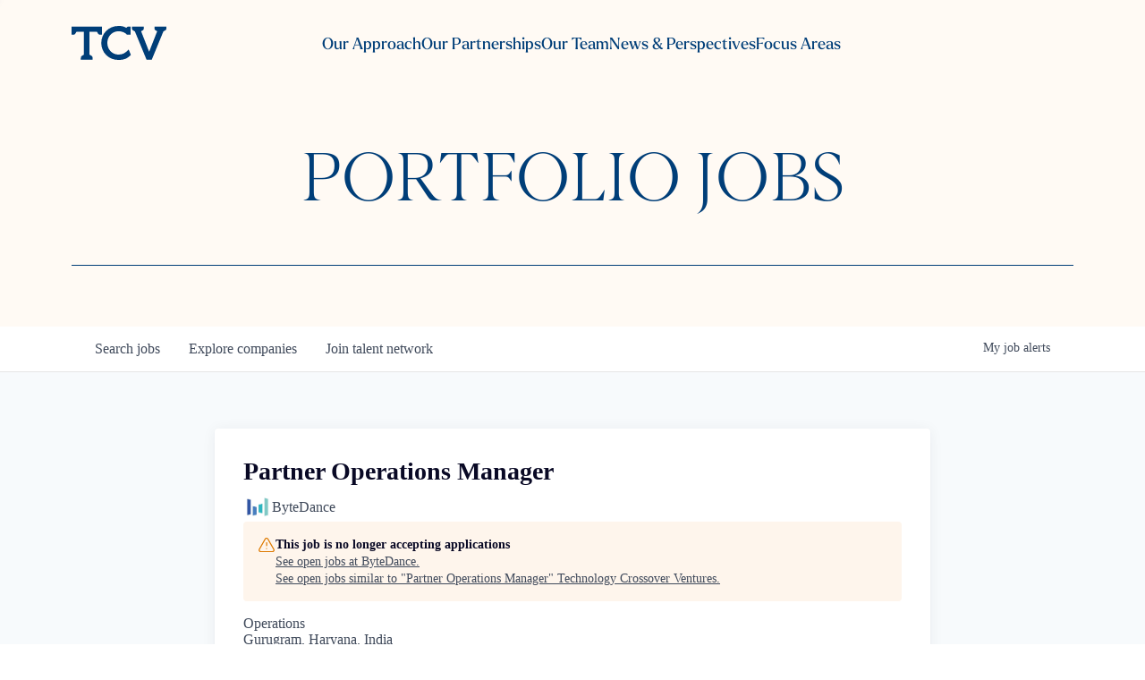

--- FILE ---
content_type: text/html; charset=utf-8
request_url: https://portfoliojobs.tcv.com/companies/bytedance/jobs/11240264-partner-operations-manager
body_size: 20743
content:
<!DOCTYPE html><html lang="en"><head><link rel="shortcut icon" href="https://cdn.filestackcontent.com/BRkTdGppTwGlhrM7XEGx" data-next-head=""/><title data-next-head="">Partner Operations Manager @ ByteDance | Technology Crossover Ventures Job Board</title><meta name="description" property="og:description" content="Search job openings across the Technology Crossover Ventures network." data-next-head=""/><meta charSet="utf-8" data-next-head=""/><meta name="viewport" content="initial-scale=1.0, width=device-width" data-next-head=""/><link rel="apple-touch-icon" sizes="180x180" href="https://cdn.filestackcontent.com/BRkTdGppTwGlhrM7XEGx" data-next-head=""/><link rel="icon" type="image/png" sizes="32x32" href="https://cdn.filestackcontent.com/BRkTdGppTwGlhrM7XEGx" data-next-head=""/><link rel="icon" type="image/png" sizes="16x16" href="https://cdn.filestackcontent.com/BRkTdGppTwGlhrM7XEGx" data-next-head=""/><link rel="shortcut icon" href="https://cdn.filestackcontent.com/BRkTdGppTwGlhrM7XEGx" data-next-head=""/><meta name="url" property="og:url" content="https://portfoliojobs.tcv.com" data-next-head=""/><meta name="type" property="og:type" content="website" data-next-head=""/><meta name="title" property="og:title" content="Technology Crossover Ventures Job Board" data-next-head=""/><meta name="image" property="og:image" content="http://cdn.filepicker.io/api/file/jieG4KOXRvWXAVDONktS" data-next-head=""/><meta name="secure_url" property="og:image:secure_url" content="https://cdn.filepicker.io/api/file/jieG4KOXRvWXAVDONktS" data-next-head=""/><meta name="twitter:card" content="summary_large_image" data-next-head=""/><meta name="twitter:image" content="https://cdn.filepicker.io/api/file/jieG4KOXRvWXAVDONktS" data-next-head=""/><meta name="twitter:title" content="Technology Crossover Ventures Job Board" data-next-head=""/><meta name="twitter:description" content="Search job openings across the Technology Crossover Ventures network." data-next-head=""/><meta name="google-site-verification" content="CQNnZQRH0dvJgCqWABp64ULhLI69C53ULhWdJemAW_w" data-next-head=""/><script>!function(){var analytics=window.analytics=window.analytics||[];if(!analytics.initialize)if(analytics.invoked)window.console&&console.error&&console.error("Segment snippet included twice.");else{analytics.invoked=!0;analytics.methods=["trackSubmit","trackClick","trackLink","trackForm","pageview","identify","reset","group","track","ready","alias","debug","page","once","off","on","addSourceMiddleware","addIntegrationMiddleware","setAnonymousId","addDestinationMiddleware"];analytics.factory=function(e){return function(){if(window.analytics.initialized)return window.analytics[e].apply(window.analytics,arguments);var i=Array.prototype.slice.call(arguments);i.unshift(e);analytics.push(i);return analytics}};for(var i=0;i<analytics.methods.length;i++){var key=analytics.methods[i];analytics[key]=analytics.factory(key)}analytics.load=function(key,i){var t=document.createElement("script");t.type="text/javascript";t.async=!0;t.src="https://an.getro.com/analytics.js/v1/" + key + "/analytics.min.js";var n=document.getElementsByTagName("script")[0];n.parentNode.insertBefore(t,n);analytics._loadOptions=i};analytics._writeKey="VKRqdgSBA3lFoZSlbeHbrzqQkLPBcP7W";;analytics.SNIPPET_VERSION="4.16.1";
analytics.load("VKRqdgSBA3lFoZSlbeHbrzqQkLPBcP7W");

}}();</script><link rel="stylesheet" href="https://cdn-customers.getro.com/tcv/style.react.css??v=e8b36e0e157f592978bb3858857a2d9a068d179a"/><link rel="preload" href="https://cdn.getro.com/assets/_next/static/css/b1414ae24606c043.css" as="style"/><link rel="stylesheet" href="https://cdn.getro.com/assets/_next/static/css/b1414ae24606c043.css" data-n-g=""/><noscript data-n-css=""></noscript><script defer="" nomodule="" src="https://cdn.getro.com/assets/_next/static/chunks/polyfills-42372ed130431b0a.js"></script><script id="jquery" src="https://ajax.googleapis.com/ajax/libs/jquery/3.6.0/jquery.min.js" defer="" data-nscript="beforeInteractive"></script><script src="https://cdn.getro.com/assets/_next/static/chunks/webpack-c56562f1635d2be2.js" defer=""></script><script src="https://cdn.getro.com/assets/_next/static/chunks/framework-4bf75dea1870880a.js" defer=""></script><script src="https://cdn.getro.com/assets/_next/static/chunks/main-40d96e7794783fcd.js" defer=""></script><script src="https://cdn.getro.com/assets/_next/static/chunks/pages/_app-9eaeed8e6a6313e0.js" defer=""></script><script src="https://cdn.getro.com/assets/_next/static/chunks/a86620fd-3b4606652f1c2476.js" defer=""></script><script src="https://cdn.getro.com/assets/_next/static/chunks/8230-b803ceb2b5029ba6.js" defer=""></script><script src="https://cdn.getro.com/assets/_next/static/chunks/4000-0acb5a82151cbee6.js" defer=""></script><script src="https://cdn.getro.com/assets/_next/static/chunks/9091-5cd776e8ee5ad3a3.js" defer=""></script><script src="https://cdn.getro.com/assets/_next/static/chunks/1637-3133dfa009c1fe58.js" defer=""></script><script src="https://cdn.getro.com/assets/_next/static/chunks/3676-4975c339fc5bc499.js" defer=""></script><script src="https://cdn.getro.com/assets/_next/static/chunks/9358-87cc633cf780c23e.js" defer=""></script><script src="https://cdn.getro.com/assets/_next/static/chunks/9117-3aec73cad8fedb57.js" defer=""></script><script src="https://cdn.getro.com/assets/_next/static/chunks/1446-e0702699bbe10a44.js" defer=""></script><script src="https://cdn.getro.com/assets/_next/static/chunks/5355-de549b9a3c6c2743.js" defer=""></script><script src="https://cdn.getro.com/assets/_next/static/chunks/9582-aad852ee53159296.js" defer=""></script><script src="https://cdn.getro.com/assets/_next/static/chunks/pages/companies/%5BcompanySlug%5D/jobs/%5BjobSlug%5D-fe17400d1a7f1cea.js" defer=""></script><script src="https://cdn.getro.com/assets/_next/static/ds9N2K08DFA7ll-WMwS_r/_buildManifest.js" defer=""></script><script src="https://cdn.getro.com/assets/_next/static/ds9N2K08DFA7ll-WMwS_r/_ssgManifest.js" defer=""></script><meta name="sentry-trace" content="0c3fc7763ab4703f29fae23e16669a0a-9e28f996296add39-0"/><meta name="baggage" content="sentry-environment=production,sentry-release=541cda827641868da183c2c08ba9c79958133ed9,sentry-public_key=99c84790fa184cf49c16c34cd7113f75,sentry-trace_id=0c3fc7763ab4703f29fae23e16669a0a,sentry-org_id=129958,sentry-sampled=false,sentry-sample_rand=0.30804853944598487,sentry-sample_rate=0.033"/><style data-styled="" data-styled-version="5.3.11">.gVRrUK{box-sizing:border-box;margin:0;min-width:0;font-family:-apple-system,BlinkMacSystemFont,'Segoe UI','Roboto','Oxygen','Ubuntu','Cantarell','Fira Sans','Droid Sans','Helvetica Neue','sans-serif';font-weight:400;font-style:normal;font-size:16px;color:#3F495A;}/*!sc*/
.fyPcag{box-sizing:border-box;margin:0;min-width:0;background-color:#F7FAFC;min-height:100vh;-webkit-flex-direction:column;-ms-flex-direction:column;flex-direction:column;-webkit-align-items:stretch;-webkit-box-align:stretch;-ms-flex-align:stretch;align-items:stretch;}/*!sc*/
.dKubqp{box-sizing:border-box;margin:0;min-width:0;}/*!sc*/
.elbZCm{box-sizing:border-box;margin:0;min-width:0;width:100%;}/*!sc*/
.dFKghv{box-sizing:border-box;margin:0;min-width:0;box-shadow:0 1px 0 0 #e5e5e5;-webkit-flex-direction:row;-ms-flex-direction:row;flex-direction:row;width:100%;background-color:#ffffff;}/*!sc*/
.byBMUo{box-sizing:border-box;margin:0;min-width:0;max-width:100%;width:100%;margin-left:auto;margin-right:auto;}/*!sc*/
@media screen and (min-width:40em){.byBMUo{width:100%;}}/*!sc*/
@media screen and (min-width:65em){.byBMUo{width:1100px;}}/*!sc*/
.hQFgTu{box-sizing:border-box;margin:0;min-width:0;color:#4900FF;position:relative;-webkit-text-decoration:none;text-decoration:none;-webkit-transition:all ease 0.3s;transition:all ease 0.3s;text-transform:capitalize;-webkit-order:0;-ms-flex-order:0;order:0;padding-left:16px;padding-right:16px;padding-top:16px;padding-bottom:16px;font-size:16px;color:#3F495A;display:-webkit-box;display:-webkit-flex;display:-ms-flexbox;display:flex;-webkit-align-items:baseline;-webkit-box-align:baseline;-ms-flex-align:baseline;align-items:baseline;}/*!sc*/
@media screen and (min-width:40em){.hQFgTu{text-transform:capitalize;}}/*!sc*/
@media screen and (min-width:65em){.hQFgTu{text-transform:unset;}}/*!sc*/
.hQFgTu span{display:none;}/*!sc*/
.hQFgTu::after{content:'';position:absolute;left:0;right:0;bottom:0;height:0.125rem;background-color:#4900FF;opacity:0;-webkit-transition:opacity 0.3s;transition:opacity 0.3s;}/*!sc*/
.hQFgTu:hover{color:#3F495A;}/*!sc*/
.hQFgTu:active{background-color:#F7FAFC;-webkit-transform:scale(.94);-ms-transform:scale(.94);transform:scale(.94);}/*!sc*/
.hQFgTu.active{font-weight:600;color:#090925;}/*!sc*/
.hQFgTu.active::after{opacity:1;}/*!sc*/
@media screen and (min-width:40em){.hQFgTu{padding-left:16px;padding-right:16px;}}/*!sc*/
.ekJmTQ{box-sizing:border-box;margin:0;min-width:0;display:none;}/*!sc*/
@media screen and (min-width:40em){.ekJmTQ{display:none;}}/*!sc*/
@media screen and (min-width:65em){.ekJmTQ{display:inline-block;}}/*!sc*/
.cyRTWj{box-sizing:border-box;margin:0;min-width:0;color:#4900FF;position:relative;-webkit-text-decoration:none;text-decoration:none;-webkit-transition:all ease 0.3s;transition:all ease 0.3s;text-transform:capitalize;-webkit-order:1;-ms-flex-order:1;order:1;padding-left:16px;padding-right:16px;padding-top:16px;padding-bottom:16px;font-size:16px;color:#3F495A;display:-webkit-box;display:-webkit-flex;display:-ms-flexbox;display:flex;-webkit-align-items:baseline;-webkit-box-align:baseline;-ms-flex-align:baseline;align-items:baseline;}/*!sc*/
@media screen and (min-width:40em){.cyRTWj{text-transform:capitalize;}}/*!sc*/
@media screen and (min-width:65em){.cyRTWj{text-transform:unset;}}/*!sc*/
.cyRTWj span{display:none;}/*!sc*/
.cyRTWj::after{content:'';position:absolute;left:0;right:0;bottom:0;height:0.125rem;background-color:#4900FF;opacity:0;-webkit-transition:opacity 0.3s;transition:opacity 0.3s;}/*!sc*/
.cyRTWj:hover{color:#3F495A;}/*!sc*/
.cyRTWj:active{background-color:#F7FAFC;-webkit-transform:scale(.94);-ms-transform:scale(.94);transform:scale(.94);}/*!sc*/
.cyRTWj.active{font-weight:600;color:#090925;}/*!sc*/
.cyRTWj.active::after{opacity:1;}/*!sc*/
@media screen and (min-width:40em){.cyRTWj{padding-left:16px;padding-right:16px;}}/*!sc*/
.kPzaxb{box-sizing:border-box;margin:0;min-width:0;color:#4900FF;position:relative;-webkit-text-decoration:none;text-decoration:none;-webkit-transition:all ease 0.3s;transition:all ease 0.3s;text-transform:unset;-webkit-order:2;-ms-flex-order:2;order:2;padding-left:16px;padding-right:16px;padding-top:16px;padding-bottom:16px;font-size:16px;color:#3F495A;display:-webkit-box;display:-webkit-flex;display:-ms-flexbox;display:flex;-webkit-align-items:center;-webkit-box-align:center;-ms-flex-align:center;align-items:center;}/*!sc*/
.kPzaxb span{display:none;}/*!sc*/
.kPzaxb::after{content:'';position:absolute;left:0;right:0;bottom:0;height:0.125rem;background-color:#4900FF;opacity:0;-webkit-transition:opacity 0.3s;transition:opacity 0.3s;}/*!sc*/
.kPzaxb:hover{color:#3F495A;}/*!sc*/
.kPzaxb:active{background-color:#F7FAFC;-webkit-transform:scale(.94);-ms-transform:scale(.94);transform:scale(.94);}/*!sc*/
.kPzaxb.active{font-weight:600;color:#090925;}/*!sc*/
.kPzaxb.active::after{opacity:1;}/*!sc*/
@media screen and (min-width:40em){.kPzaxb{padding-left:16px;padding-right:16px;}}/*!sc*/
.jQZwAb{box-sizing:border-box;margin:0;min-width:0;display:inline-block;}/*!sc*/
@media screen and (min-width:40em){.jQZwAb{display:inline-block;}}/*!sc*/
@media screen and (min-width:65em){.jQZwAb{display:none;}}/*!sc*/
.ioCEHO{box-sizing:border-box;margin:0;min-width:0;margin-left:auto;margin-right:16px;text-align:left;-webkit-flex-direction:column;-ms-flex-direction:column;flex-direction:column;-webkit-order:9999;-ms-flex-order:9999;order:9999;}/*!sc*/
@media screen and (min-width:40em){.ioCEHO{margin-right:16px;}}/*!sc*/
@media screen and (min-width:65em){.ioCEHO{margin-right:0;}}/*!sc*/
.iJaGyT{box-sizing:border-box;margin:0;min-width:0;position:relative;cursor:pointer;-webkit-transition:all ease 0.3s;transition:all ease 0.3s;border-radius:4px;font-size:16px;font-weight:500;display:-webkit-box;display:-webkit-flex;display:-ms-flexbox;display:flex;-webkit-tap-highlight-color:transparent;-webkit-align-items:center;-webkit-box-align:center;-ms-flex-align:center;align-items:center;font-family:-apple-system,BlinkMacSystemFont,'Segoe UI','Roboto','Oxygen','Ubuntu','Cantarell','Fira Sans','Droid Sans','Helvetica Neue','sans-serif';color:#3F495A;background-color:#FFFFFF;border-style:solid;border-color:#A3B1C2;border-width:1px;border:none;border-color:transparent;width:small;height:small;margin-top:8px;padding:8px 16px;padding-right:0;-webkit-align-self:center;-ms-flex-item-align:center;align-self:center;font-size:14px;}/*!sc*/
.iJaGyT:active{-webkit-transform:scale(.94);-ms-transform:scale(.94);transform:scale(.94);box-shadow:inset 0px 1.875px 1.875px rgba(0,0,0,0.12);}/*!sc*/
.iJaGyT:disabled{color:#A3B1C2;}/*!sc*/
.iJaGyT:hover{background-color:#F7FAFC;}/*!sc*/
.iJaGyT [role="progressbar"] > div > div{border-color:rgba(63,73,90,0.2);border-top-color:#090925;}/*!sc*/
@media screen and (min-width:40em){.iJaGyT{border-color:#A3B1C2;}}/*!sc*/
@media screen and (min-width:40em){.iJaGyT{padding-right:16px;}}/*!sc*/
.jUfIjB{box-sizing:border-box;margin:0;min-width:0;display:none;}/*!sc*/
@media screen and (min-width:40em){.jUfIjB{display:block;}}/*!sc*/
.iqghoL{box-sizing:border-box;margin:0;min-width:0;margin-left:auto !important;margin-right:auto !important;box-sizing:border-box;max-width:100%;position:static;z-index:1;margin-left:auto;margin-right:auto;width:100%;padding-top:0;padding-left:16px;padding-right:16px;padding-bottom:64px;}/*!sc*/
@media screen and (min-width:40em){.iqghoL{width:100%;}}/*!sc*/
@media screen and (min-width:65em){.iqghoL{width:1132px;}}/*!sc*/
.ebGWQq{box-sizing:border-box;margin:0;min-width:0;-webkit-box-pack:justify;-webkit-justify-content:space-between;-ms-flex-pack:justify;justify-content:space-between;margin-bottom:24px;-webkit-flex-direction:column;-ms-flex-direction:column;flex-direction:column;width:100%;}/*!sc*/
@media screen and (min-width:40em){.ebGWQq{-webkit-flex-direction:row;-ms-flex-direction:row;flex-direction:row;}}/*!sc*/
@media screen and (min-width:65em){.ebGWQq{-webkit-flex-direction:row;-ms-flex-direction:row;flex-direction:row;}}/*!sc*/
.dsHaKT{box-sizing:border-box;margin:0;min-width:0;gap:24px;-webkit-flex-direction:column;-ms-flex-direction:column;flex-direction:column;width:100%;}/*!sc*/
.iaKmHE{box-sizing:border-box;margin:0;min-width:0;font-size:28px;margin-bottom:8px;color:#090925;}/*!sc*/
.iKYCNv{box-sizing:border-box;margin:0;min-width:0;-webkit-column-gap:8px;column-gap:8px;cursor:pointer;-webkit-align-items:center;-webkit-box-align:center;-ms-flex-align:center;align-items:center;}/*!sc*/
.iKYCNv color{main:#3F495A;dark:#090925;subtle:#67738B;placeholder:#8797AB;link:#3F495A;link-accent:#4900FF;error:#D90218;}/*!sc*/
.hRzXmX{box-sizing:border-box;margin:0;min-width:0;width:32px;}/*!sc*/
.ijjZxr{box-sizing:border-box;margin:0;min-width:0;margin-bottom:16px;}/*!sc*/
.kGAAEy{box-sizing:border-box;margin:0;min-width:0;-webkit-flex-direction:column;-ms-flex-direction:column;flex-direction:column;gap:8px;}/*!sc*/
.dkjSzf{box-sizing:border-box;margin:0;min-width:0;font-weight:600;font-size:14px;color:#090925;}/*!sc*/
.eRlSKr{box-sizing:border-box;margin:0;min-width:0;color:#3F495A!important;font-weight:500;}/*!sc*/
.lhPfhV{box-sizing:border-box;margin:0;min-width:0;-webkit-column-gap:8px;column-gap:8px;-webkit-box-pack:justify;-webkit-justify-content:space-between;-ms-flex-pack:justify;justify-content:space-between;}/*!sc*/
.hQNFTd{box-sizing:border-box;margin:0;min-width:0;row-gap:8px;-webkit-flex-direction:column;-ms-flex-direction:column;flex-direction:column;}/*!sc*/
.fLzXDu{box-sizing:border-box;margin:0;min-width:0;font-size:14px;color:#67738B;}/*!sc*/
.crBMPy{box-sizing:border-box;margin:0;min-width:0;margin-top:40px;}/*!sc*/
.crBMPy li:not(:last-child){margin-bottom:8px;}/*!sc*/
.crBMPy p,.crBMPy span,.crBMPy div,.crBMPy li,.crBMPy ol,.crBMPy ul{color:#3F495A;font-size:16px!important;line-height:140%!important;margin:0 auto 16px;}/*!sc*/
.crBMPy h1,.crBMPy h2,.crBMPy h3,.crBMPy h4,.crBMPy h5,.crBMPy h6{color:#090925;}/*!sc*/
.crBMPy h4,.crBMPy h5,.crBMPy h6{font-size:16px;margin:0 auto 16px;}/*!sc*/
.crBMPy h1:not(:first-child){font-size:24px;margin:48px auto 16px;}/*!sc*/
.crBMPy h2:not(:first-child){font-size:20px;margin:32px auto 16px;}/*!sc*/
.crBMPy h3:not(:first-child){font-size:18px;margin:24px auto 16px;}/*!sc*/
.crBMPy ul{padding:0 0 0 32px;}/*!sc*/
.crBMPy a{color:#3F495A !important;}/*!sc*/
.iIGtVd{box-sizing:border-box;margin:0;min-width:0;max-width:600px;margin:0 auto;}/*!sc*/
.friAmK{box-sizing:border-box;margin:0;min-width:0;padding-bottom:40px;margin-top:40px;}/*!sc*/
.bOyPTM{box-sizing:border-box;margin:0;min-width:0;gap:40px;margin-top:40px;-webkit-align-items:center;-webkit-box-align:center;-ms-flex-align:center;align-items:center;-webkit-box-pack:justify;-webkit-justify-content:space-between;-ms-flex-pack:justify;justify-content:space-between;-webkit-flex-direction:column;-ms-flex-direction:column;flex-direction:column;}/*!sc*/
@media screen and (min-width:40em){.bOyPTM{-webkit-flex-direction:row;-ms-flex-direction:row;flex-direction:row;}}/*!sc*/
.kkTXM{box-sizing:border-box;margin:0;min-width:0;-webkit-text-decoration-line:underline;text-decoration-line:underline;cursor:pointer;display:block;text-align:center;color:#3F495A !important;font-size:14px;line-height:22px;}/*!sc*/
.fIUOoG{box-sizing:border-box;margin:0;min-width:0;justify-self:flex-end;margin-top:auto;-webkit-flex-direction:row;-ms-flex-direction:row;flex-direction:row;width:100%;background-color:transparent;padding-top:32px;padding-bottom:32px;}/*!sc*/
.Jizzq{box-sizing:border-box;margin:0;min-width:0;width:100%;margin-left:auto;margin-right:auto;-webkit-flex-direction:column;-ms-flex-direction:column;flex-direction:column;text-align:center;}/*!sc*/
@media screen and (min-width:40em){.Jizzq{width:1100px;}}/*!sc*/
.fONCsf{box-sizing:border-box;margin:0;min-width:0;color:#4900FF;-webkit-align-self:center;-ms-flex-item-align:center;align-self:center;margin-bottom:16px;color:#090925;width:120px;}/*!sc*/
.bfORaf{box-sizing:border-box;margin:0;min-width:0;color:currentColor;width:100%;height:auto;}/*!sc*/
.gkPOSa{box-sizing:border-box;margin:0;min-width:0;-webkit-flex-direction:row;-ms-flex-direction:row;flex-direction:row;-webkit-box-pack:center;-webkit-justify-content:center;-ms-flex-pack:center;justify-content:center;-webkit-flex-wrap:wrap;-ms-flex-wrap:wrap;flex-wrap:wrap;}/*!sc*/
.hDtUlk{box-sizing:border-box;margin:0;min-width:0;-webkit-appearance:none;-moz-appearance:none;appearance:none;display:inline-block;text-align:center;line-height:inherit;-webkit-text-decoration:none;text-decoration:none;font-size:inherit;padding-left:16px;padding-right:16px;padding-top:8px;padding-bottom:8px;color:#ffffff;background-color:#4900FF;border:none;border-radius:4px;padding-left:8px;padding-right:8px;font-size:16px;position:relative;z-index:2;cursor:pointer;-webkit-transition:all ease 0.3s;transition:all ease 0.3s;border-radius:4px;font-weight:500;display:-webkit-box;display:-webkit-flex;display:-ms-flexbox;display:flex;-webkit-tap-highlight-color:transparent;-webkit-align-items:center;-webkit-box-align:center;-ms-flex-align:center;align-items:center;font-family:-apple-system,BlinkMacSystemFont,'Segoe UI','Roboto','Oxygen','Ubuntu','Cantarell','Fira Sans','Droid Sans','Helvetica Neue','sans-serif';color:#3F495A;background-color:transparent;border-style:solid;border-color:#A3B1C2;border-width:1px;border:none;-webkit-box-pack:unset;-webkit-justify-content:unset;-ms-flex-pack:unset;justify-content:unset;-webkit-text-decoration:none;text-decoration:none;white-space:nowrap;margin-right:16px;padding:0;color:#67738B;padding-top:4px;padding-bottom:4px;font-size:12px;}/*!sc*/
.hDtUlk:active{-webkit-transform:scale(.94);-ms-transform:scale(.94);transform:scale(.94);box-shadow:inset 0px 1.875px 1.875px rgba(0,0,0,0.12);}/*!sc*/
.hDtUlk:disabled{color:#A3B1C2;}/*!sc*/
.hDtUlk:hover{-webkit-text-decoration:underline;text-decoration:underline;}/*!sc*/
.hDtUlk [role="progressbar"] > div > div{border-color:rgba(63,73,90,0.2);border-top-color:#090925;}/*!sc*/
data-styled.g1[id="sc-aXZVg"]{content:"gVRrUK,fyPcag,dKubqp,elbZCm,dFKghv,byBMUo,hQFgTu,ekJmTQ,cyRTWj,kPzaxb,jQZwAb,ioCEHO,iJaGyT,jUfIjB,iqghoL,ebGWQq,dsHaKT,iaKmHE,iKYCNv,hRzXmX,ijjZxr,kGAAEy,dkjSzf,eRlSKr,lhPfhV,hQNFTd,fLzXDu,crBMPy,iIGtVd,friAmK,bOyPTM,kkTXM,fIUOoG,Jizzq,fONCsf,bfORaf,gkPOSa,hDtUlk,"}/*!sc*/
.fteAEG{display:-webkit-box;display:-webkit-flex;display:-ms-flexbox;display:flex;}/*!sc*/
data-styled.g2[id="sc-gEvEer"]{content:"fteAEG,"}/*!sc*/
.eBWkFz{box-sizing:border-box;margin:0;min-width:0;padding:32px;box-shadow:0px 1px 2px 0px rgba(27,36,50,0.04),0px 1px 16px 0px rgba(27,36,50,0.06);border-radius:4px;background-color:#FFFFFF;margin-left:auto;margin-right:auto;width:100%;-webkit-flex-direction:column;-ms-flex-direction:column;flex-direction:column;padding-left:16px;padding-right:16px;margin-top:64px;max-width:800px;margin-left:auto;margin-right:auto;}/*!sc*/
@media screen and (min-width:40em){.eBWkFz{padding-left:32px;padding-right:32px;}}/*!sc*/
.jBogQf{box-sizing:border-box;margin:0;min-width:0;position:relative;width:100%;-webkit-align-items:start;-webkit-box-align:start;-ms-flex-align:start;align-items:start;}/*!sc*/
.ddKpAl{box-sizing:border-box;margin:0;min-width:0;-webkit-flex:1 1;-ms-flex:1 1;flex:1 1;}/*!sc*/
.VWXkL{box-sizing:border-box;margin:0;min-width:0;position:relative;font-weight:500;color:#3F495A;height:100%;width:100%;border-radius:4px;}/*!sc*/
.cVYRew{box-sizing:border-box;margin:0;min-width:0;max-width:100%;height:auto;border-radius:4px;overflow:hidden;object-fit:contain;width:100%;height:100%;}/*!sc*/
.hPknKP{box-sizing:border-box;margin:0;min-width:0;background-color:#FEF5EC;text-align:left;-webkit-align-items:flex-start;-webkit-box-align:flex-start;-ms-flex-align:flex-start;align-items:flex-start;-webkit-flex:0 0 auto;-ms-flex:0 0 auto;flex:0 0 auto;padding:16px;border-radius:4px;line-height:1.4;gap:16px;}/*!sc*/
.jDfdPi{box-sizing:border-box;margin:0;min-width:0;height:20px;width:20px;}/*!sc*/
.kgAlEH{box-sizing:border-box;margin:0;min-width:0;color:#DE7B02;-webkit-align-items:center;-webkit-box-align:center;-ms-flex-align:center;align-items:center;-webkit-flex:0 0 auto;-ms-flex:0 0 auto;flex:0 0 auto;}/*!sc*/
.cYMjnh{box-sizing:border-box;margin:0;min-width:0;font-weight:500;font-size:14px;color:#3F495A;}/*!sc*/
.exMvxQ{box-sizing:border-box;margin:0;min-width:0;-webkit-text-decoration:none;text-decoration:none;color:currentColor;width:100%;height:auto;}/*!sc*/
data-styled.g3[id="sc-eqUAAy"]{content:"eBWkFz,jBogQf,ddKpAl,VWXkL,cVYRew,hPknKP,jDfdPi,kgAlEH,cYMjnh,exMvxQ,"}/*!sc*/
.gQycbC{display:-webkit-box;display:-webkit-flex;display:-ms-flexbox;display:flex;}/*!sc*/
data-styled.g4[id="sc-fqkvVR"]{content:"gQycbC,"}/*!sc*/
</style></head><body id="main-wrapper" class="custom-design-tcv"><div id="root"></div><div id="__next"><div class="sc-aXZVg gVRrUK"><div class="" style="position:fixed;top:0;left:0;height:2px;background:transparent;z-index:99999999999;width:100%"><div class="" style="height:100%;background:#4900FF;transition:all 500ms ease;width:0%"><div style="box-shadow:0 0 10px #4900FF, 0 0 10px #4900FF;width:5%;opacity:1;position:absolute;height:100%;transition:all 500ms ease;transform:rotate(3deg) translate(0px, -4px);left:-10rem"></div></div></div><div id="wlc-main" class="sc-aXZVg sc-gEvEer fyPcag fteAEG network-container"><div data-testid="custom-header" id="tcv-custom-header" class="sc-aXZVg dKubqp tcv-custom-part">
<div class="cd-wrapper">
  <div class="css-12ady25">
    <div data-themeui-nested-provider="true" class="css-si8v3a">
      <div class="css-xo5eip" style="opacity: 0; display: none; transition: opacity 0.5s;" data-projection-id="1">
        <div class="css-1s4t7tt">
          <div class="css-22aj78">
            <nav data-projection-id="2">
              <ul class="css-z3mojd">
                <li class="css-1x0h9lw">
                  <a class="css-9nldri" href="https://tcv.com/approach">Our Approach</a>
                </li>
                <li class="css-1x0h9lw">
                  <a class="css-9nldri" href="https://tcv.com/partnerships">Our Partnerships</a>
                </li>
                <li class="css-1x0h9lw">
                  <a class="css-9nldri" href="https://tcv.com/team">Our Team</a>
                </li>
                <li class="css-1x0h9lw">
                  <a class="css-9nldri" href="https://tcv.com/news">News &amp; Perspectives</a>
                </li>
                <li class="css-7yar2z">
                  <h2 class="css-d9dn9g">Focus Areas</h2>
                  <ul class="css-7aox50">
                    <li class="css-13ujo5j">
                      <a class="css-1j83inw" href="https://tcv.com/focus-areas/infrastructure-software">Infrastructure Software</a>
                    </li>
                    <li class="css-13ujo5j">
                      <a class="css-1j83inw" href="https://tcv.com/focus-areas/fintech-and-payments">Fintech &amp; Payments</a>
                    </li>
                    <li class="css-13ujo5j">
                      <a class="css-1j83inw" href="https://tcv.com/focus-areas/consumer-sme">Consumer/SME</a>
                    </li>
                    <li class="css-13ujo5j">
                      <a class="css-1j83inw" href="https://tcv.com/focus-areas/application-software">Application Software</a>
                    </li>
                  </ul>
                </li>
              </ul>
            </nav>
            <nav class="css-1p73wrv" data-projection-id="4">
              <div class="css-xflng3">
                <ul class="css-l9x8zm">
                  <li class="css-13ujo5j">
                    <a class="css-kssfq4" href="https://tcv.com/contact">Contact</a>
                  </li>
                  <li class="css-13ujo5j">
                    <a class="css-kssfq4" href="https://tcv.com/terms-of-use">Terms of Use</a>
                  </li>
                  <li class="css-13ujo5j">
                    <a class="css-kssfq4" href="https://tcv.com/privacy-policy">Privacy Policy</a>
                  </li>
                  <li class="css-13ujo5j">
                    <button class="css-14g399p">Subscribe to Newsletter</button>
                  </li>
                  <li class="css-13ujo5j">
                    <a href="https://www.linkedin.com/company/technology-crossover-ventures/" target="_blank" class="css-89it5c">LinkedIn</a>
                  </li>
                  <li class="css-13ujo5j">
                    <a href="https://twitter.com/tcvtech" target="_blank" class="css-89it5c">Twitter</a>
                  </li>
                </ul>
                <div class="css-1l55sm5">
                  <a href="https://tcv.sharesecurely.com/login" target="_blank" class="css-1h9xtrr">Investor login</a>
                </div>
              </div>
            </nav>
          </div>
        </div>
      </div>
    </div>
    <nav class="css-1h6yd2x" style="background-color: rgb(255, 250, 244); transition: background-color 0.5s;">
      <div class="css-1stzj57">
        <div class="css-1t5jswx">
          <a aria-label="home" href="https://tcv.com/">
            <svg aria-label="logo" viewBox="0 0 2000 716.14" fill="none" class="css-11wg9q9" id="header-logo" style="fill: rgba(0, 62, 120, 1); transition: fill 0.5s;">
              <path d="M1204.58,496.08l45.86,111.3c-64.82,75-135.88,108.76-265.47,108.76C783.18,716.14,626.8,558.87,626.8,360v-2C626.8,161.21,780.22,0,989.93,0c72.25,0,119,12.13,158,36.16l8,5.18a83.29,83.29,0,0,1,16.63-19.15c8.51-7.3,23.43-10.32,41.85-10.32h28.87V185.73H1172.2c-46.55-48.51-108.15-74-183.27-74-131.57,0-234.52,108.82-234.52,244.34V358c0,135.54,102,245.34,234.52,245.34,88.52,0,142.3-34.38,198.82-89ZM639.28,11.87H0V184.53H28.88c18.43,0,33.33-3,41.85-10.36,4.86-4.17,19.89-29.5,31.52-49.77l157.62.21V605c-20.81,11.85-49.57,28.73-54,33.93-7.3,8.53-10.33,23.42-10.33,41.84v28.87H443.77V680.77c0-18.42-3-33.31-10.33-41.84-4.47-5.2-33.23-22.08-54-33.93V124.61L537,124.4c11.63,20.27,26.66,45.6,31.52,49.77,8.52,7.32,23.42,10.36,41.85,10.36h28.88Zm1109.34,0V40.74c0,18.41,3,33.33,10.31,41.84,4,4.64,27.06,18.44,46.76,29.76L1636.38,544,1467.07,112.34c19.71-11.32,42.79-25.12,46.77-29.76,7.28-8.51,10.31-23.43,10.31-41.84V11.87H1272.77V40.74c0,18.41,3,33.33,10.33,41.84,4.4,5.12,32.29,21.52,53,33.36L1581,709.64H1691.8l244.87-593.7c20.7-11.84,48.6-28.24,53-33.36C1997,74.07,2000,59.15,2000,40.74V11.87Z"></path>
            </svg>
          </a>
          <div class="css-1h4bj59" style="opacity: 1;">
            <div class="css-ih7lx">
              <a href="https://tcv.com/approach" class="css-p5zmyu">Our Approach</a>
            </div>
            <div class="css-ih7lx">
              <a href="https://tcv.com/partnerships" class="css-p5zmyu">Our Partnerships</a>
            </div>
            <div class="css-ih7lx">
              <a href="https://tcv.com/team" class="css-p5zmyu">Our Team</a>
            </div>
            <div class="css-ih7lx">
              <a href="https://tcv.com/news" class="css-p5zmyu">News &amp; Perspectives</a>
            </div>
            <div type="button" id="radix-:r2:" aria-haspopup="menu" aria-expanded="false" data-state="closed" class="css-f3ta8f">
              <button id="sectors-dropdown" class="css-1a7uimn">Focus Areas</button>
            </div>
            <div data-radix-popper-content-wrapper="" style="position: fixed; transform: translate3d(340px,106px,0px)" dir="ltr">
              <div data-side="bottom" data-align="center" role="menu" aria-orientation="vertical" data-state="closed" data-radix-menu-content="" dir="ltr" id="radix-:r3:" aria-labelledby="radix-:r2:" class="DropdownMenuContent css-v0hse8" style="outline: none; --radix-dropdown-menu-content-transform-origin: var(--radix-popper-transform-origin); --radix-dropdown-menu-content-available-width: var(--radix-popper-available-width); --radix-dropdown-menu-content-available-height: var(--radix-popper-available-height); --radix-dropdown-menu-trigger-width: var(--radix-popper-anchor-width); --radix-dropdown-menu-trigger-height: var(--radix-popper-anchor-height);" tabindex="-1" data-orientation="vertical">
                <div class="css-qi0tbi" style="visibility: hidden; opacity: 0; transform: translateY(-12px) translateZ(0px); transition: opacity 0.2s, transform 0.2s;">
                  <a href="https://tcv.com/focus-areas/infrastructure-software" class="css-12u9pn9">Infrastructure Software</a>
                  <a href="https://tcv.com/focus-areas/fintech-and-payments" class="css-12u9pn9">Fintech &amp; Payments</a>
                  <a href="https://tcv.com/focus-areas/consumer-sme" class="css-12u9pn9">Consumer/SME</a>
                  <a href="https://tcv.com/focus-areas/application-software" class="css-12u9pn9">Application Software</a>
                  <span style="position: absolute; top: 0px; transform-origin: center 0px 0px; transform: rotate(180deg); left: 99px;">
                    <svg class="DropdownMenuArrow css-1i1a2gi" style="display: block;" width="20" height="10" viewBox="0 0 30 10" preserveAspectRatio="none">
                      <polygon points="0,0 30,0 15,10"></polygon>
                    </svg>
                  </span>
                </div>
              </div>
            </div>
          </div>
          <div class="css-1eeqp6e">
            <button class="css-euml9">
              <span>
                <svg aria-label="menu" width="31" height="12" viewBox="0 0 31 12" fill="none" xmlns="http://www.w3.org/2000/svg" data-projection-id="209">
                  <line y1="1" x2="31" y2="1" stroke-width="2" class="css-1qis8ji"></line>
                  <line y1="11" x2="31" y2="11" stroke-width="2" class="css-1qis8ji"></line>
                </svg>
              </span>
            </button>
          </div>
        </div>
      </div>
    </nav>
    <main class="css-15271bx">
      <div class="css-1j7if4c" style="opacity: 1;">
        <div class="css-1crd8yq">
          <div class="css-1stzj57">
            <h1 class="css-13nzkit">Portfolio Jobs</h1>
            <hr color="#003E78" class="css-1hknefc">
          </div>
        </div>
      </div>
    </main>
  </div>

</div>



</div><div width="1" class="sc-aXZVg elbZCm"><div id="content"><div data-testid="navbar" width="1" class="sc-aXZVg sc-gEvEer dFKghv fteAEG"><div width="1,1,1100px" class="sc-aXZVg sc-gEvEer byBMUo fteAEG"><a href="/jobs" class="sc-aXZVg hQFgTu theme_only " font-size="2" color="text.main" display="flex"><div display="none,none,inline-block" class="sc-aXZVg ekJmTQ">Search </div>jobs</a><a href="/companies" class="sc-aXZVg cyRTWj theme_only " font-size="2" color="text.main" display="flex"><div display="none,none,inline-block" class="sc-aXZVg ekJmTQ">Explore </div>companies</a><a href="/talent-network" class="sc-aXZVg kPzaxb theme_only " font-size="2" color="text.main" display="flex"><div display="none,none,inline-block" class="sc-aXZVg ekJmTQ">Join talent network</div><div display="inline-block,inline-block,none" class="sc-aXZVg jQZwAb">Talent</div></a><div order="9999" class="sc-aXZVg sc-gEvEer ioCEHO fteAEG"><div class="sc-aXZVg sc-gEvEer iJaGyT fteAEG theme_only" data-testid="my-job-alerts-button" font-size="14px">My <span class="sc-aXZVg jUfIjB">job </span>alerts</div></div></div></div><div width="1,1,1132px" data-testid="container" class="sc-aXZVg iqghoL"><script data-testid="job-ldjson" type="application/ld+json" async="">{"@context":"https://schema.org/","@type":"JobPosting","title":"Partner Operations Manager","description":"<div><div class=\"jobDetail__1UFk5 jobDetail queue-anim-entering\" style=\"transform: translate(0px, 15.7587px); opacity: 1;\"></div></div>","datePosted":"2022-03-02T17:55:22.814Z","validThrough":"2024-07-23","employmentType":[],"hiringOrganization":{"@type":"Organization","name":"ByteDance","description":"ByteDance is a global incubator of platforms at the cutting edge of commerce, content, entertainment, and enterprise services. Over 2.5 billion people interact with ByteDance products, including TikTok.\n\nCreation is the core of ByteDance's purpose. Our products are built to help imaginations thrive. This is doubly true of the teams that make our innovations possible.\n\nTogether, we inspire creativity and enrich life—a mission we aim towards achieving every day. At ByteDance, we create together and grow together. That's how we drive impact—for ourselves, our company, and the users we serve. We are committed to building a safe, healthy, and positive online environment for all our users.\n\nWe have over 110,000 employees based in more than 30 countries globally. Join us.","numberOfEmployees":21049,"address":[{"address":{"@type":"PostalAddress","addressLocality":"Shanghai, China"}},{"address":{"@type":"PostalAddress","addressLocality":"Beijing, China"}},{"address":{"@type":"PostalAddress","addressLocality":"China"}},{"address":{"@type":"PostalAddress","addressLocality":"Beijing, China"}}],"sameAs":"https://bytedance.com","url":"https://bytedance.com","logo":"https://cdn.getro.com/companies/fc8bab9d-3ff8-4b1d-b063-55b953a2ef46-1761702258","keywords":"Internet Services"},"jobLocation":{"@type":"Place","address":{"@type":"PostalAddress","addressLocality":"Gurugram, Haryana, India"}},"baseSalary":{"@type":"MonetaryAmount","currency":null,"value":{"@type":"QuantitativeValue","minValue":null,"maxValue":null,"unitText":"PERIOD_NOT_DEFINED"}}}</script><div width="100%" data-testid="edit-box" class="sc-eqUAAy eBWkFz"><div data-testid="content" width="1" class="sc-eqUAAy sc-fqkvVR jBogQf gQycbC"><div class="sc-eqUAAy ddKpAl"><div width="100%" class="sc-aXZVg sc-gEvEer ebGWQq fteAEG"><div width="100%" class="sc-aXZVg sc-gEvEer dsHaKT fteAEG"><div width="100%" class="sc-aXZVg elbZCm"><h2 font-size="28px" color="text.dark" class="sc-aXZVg iaKmHE">Partner Operations Manager</h2><div color="text" class="sc-aXZVg sc-gEvEer iKYCNv fteAEG"><div width="32" class="sc-aXZVg hRzXmX"><div data-testid="profile-picture" class="sc-eqUAAy sc-fqkvVR VWXkL gQycbC"><img data-testid="image" src="https://cdn.getro.com/companies/fc8bab9d-3ff8-4b1d-b063-55b953a2ef46-1761702258" alt="ByteDance" class="sc-eqUAAy cVYRew"/></div></div><p class="sc-aXZVg dKubqp">ByteDance</p></div></div><div class="sc-aXZVg ijjZxr"><div class="sc-eqUAAy sc-fqkvVR hPknKP gQycbC"><div color="warning" class="sc-eqUAAy sc-fqkvVR kgAlEH gQycbC"><svg xmlns="http://www.w3.org/2000/svg" width="20px" height="20px" viewBox="0 0 24 24" fill="none" stroke="currentColor" stroke-width="1.5" stroke-linecap="round" stroke-linejoin="round" class="sc-eqUAAy jDfdPi sc-eqUAAy jDfdPi" aria-hidden="true" data-testid="icon-warning"><path d="m21.73 18-8-14a2 2 0 0 0-3.48 0l-8 14A2 2 0 0 0 4 21h16a2 2 0 0 0 1.73-3Z"></path><line x1="12" x2="12" y1="9" y2="13"></line><line x1="12" x2="12.01" y1="17" y2="17"></line></svg></div><div color="text.main" class="sc-eqUAAy cYMjnh"><div class="sc-aXZVg sc-gEvEer kGAAEy fteAEG"><P font-weight="600" font-size="14px" color="text.dark" class="sc-aXZVg dkjSzf">This job is no longer accepting applications</P><a href="/companies/bytedance#content" class="sc-aXZVg eRlSKr">See open jobs at <!-- -->ByteDance<!-- -->.</a><a href="/jobs?q=Partner%20Operations%20Manager" class="sc-aXZVg eRlSKr">See open jobs similar to &quot;<!-- -->Partner Operations Manager<!-- -->&quot; <!-- -->Technology Crossover Ventures<!-- -->.</a></div></div></div></div><div class="sc-aXZVg sc-gEvEer lhPfhV fteAEG"><div class="sc-aXZVg sc-gEvEer hQNFTd fteAEG"><div class="sc-aXZVg dKubqp">Operations<!-- --> <!-- --> </div><div class="sc-aXZVg dKubqp">Gurugram, Haryana, India</div><div font-size="14px" color="text.subtle" class="sc-aXZVg fLzXDu">Posted<!-- --> <!-- -->6+ months ago</div></div></div></div></div><div class="sc-aXZVg crBMPy"><div data-testid="careerPage"></div></div><div class="sc-aXZVg iIGtVd"><div class="sc-aXZVg friAmK"><div class="sc-eqUAAy sc-fqkvVR hPknKP gQycbC"><div color="warning" class="sc-eqUAAy sc-fqkvVR kgAlEH gQycbC"><svg xmlns="http://www.w3.org/2000/svg" width="20px" height="20px" viewBox="0 0 24 24" fill="none" stroke="currentColor" stroke-width="1.5" stroke-linecap="round" stroke-linejoin="round" class="sc-eqUAAy jDfdPi sc-eqUAAy jDfdPi" aria-hidden="true" data-testid="icon-warning"><path d="m21.73 18-8-14a2 2 0 0 0-3.48 0l-8 14A2 2 0 0 0 4 21h16a2 2 0 0 0 1.73-3Z"></path><line x1="12" x2="12" y1="9" y2="13"></line><line x1="12" x2="12.01" y1="17" y2="17"></line></svg></div><div color="text.main" class="sc-eqUAAy cYMjnh"><div class="sc-aXZVg sc-gEvEer kGAAEy fteAEG"><P font-weight="600" font-size="14px" color="text.dark" class="sc-aXZVg dkjSzf">This job is no longer accepting applications</P><a href="/companies/bytedance#content" class="sc-aXZVg eRlSKr">See open jobs at <!-- -->ByteDance<!-- -->.</a><a href="/jobs?q=Partner%20Operations%20Manager" class="sc-aXZVg eRlSKr">See open jobs similar to &quot;<!-- -->Partner Operations Manager<!-- -->&quot; <!-- -->Technology Crossover Ventures<!-- -->.</a></div></div></div></div><div class="sc-aXZVg sc-gEvEer bOyPTM fteAEG"><a color="#3F495A !important" font-size="14px" href="/companies/bytedance#content" class="sc-aXZVg kkTXM">See more open positions at <!-- -->ByteDance</a></div></div></div></div></div><div data-rht-toaster="" style="position:fixed;z-index:9999;top:16px;left:16px;right:16px;bottom:16px;pointer-events:none"></div></div></div></div><div class="sc-aXZVg sc-gEvEer fIUOoG fteAEG powered-by-footer" data-testid="site-footer" width="1"><div width="1,1100px" class="sc-aXZVg sc-gEvEer Jizzq fteAEG"><a class="sc-aXZVg fONCsf theme_only" href="https://www.getro.com/getro-jobs" target="_blank" data-testid="footer-getro-logo" color="text.dark" width="120px" aria-label="Powered by Getro.com"><div color="currentColor" width="100%" height="auto" class="sc-eqUAAy exMvxQ sc-aXZVg bfORaf"><svg fill="currentColor" viewBox="0 0 196 59" xmlns="http://www.w3.org/2000/svg" style="display:block"><path class="Logo__powered-by" fill="#7C899C" d="M.6 12h1.296V7.568h2.72c1.968 0 3.424-1.392 3.424-3.408C8.04 2.128 6.648.8 4.616.8H.6V12zm1.296-5.584V1.952h2.608c1.344 0 2.208.928 2.208 2.208 0 1.296-.864 2.256-2.208 2.256H1.896zM13.511 12.208c2.496 0 4.352-1.872 4.352-4.368 0-2.496-1.824-4.368-4.336-4.368-2.48 0-4.352 1.856-4.352 4.368 0 2.528 1.84 4.368 4.336 4.368zm0-1.152c-1.776 0-3.04-1.344-3.04-3.216 0-1.824 1.248-3.216 3.04-3.216S16.567 6 16.567 7.84c0 1.856-1.264 3.216-3.056 3.216zM21.494 12h1.632l2.144-6.752h.096L27.494 12h1.632l2.608-8.32h-1.376l-2.032 6.88h-.096l-2.192-6.88h-1.44l-2.208 6.88h-.096l-2.016-6.88h-1.376L21.494 12zM36.866 12.208c1.952 0 3.408-1.104 3.872-2.656h-1.312c-.384.976-1.44 1.504-2.544 1.504-1.712 0-2.784-1.104-2.848-2.768h6.784v-.56c0-2.4-1.504-4.256-4.032-4.256-2.272 0-4.08 1.712-4.08 4.368 0 2.496 1.616 4.368 4.16 4.368zm-2.8-5.04c.128-1.536 1.328-2.544 2.72-2.544 1.408 0 2.576.88 2.688 2.544h-5.408zM43.065 12h1.264V7.712c0-1.584.848-2.768 2.368-2.768h.688V3.68h-.704c-1.216 0-2.032.848-2.272 1.552h-.096V3.68h-1.248V12zM52.679 12.208c1.952 0 3.408-1.104 3.872-2.656h-1.312c-.384.976-1.44 1.504-2.544 1.504-1.712 0-2.784-1.104-2.848-2.768h6.784v-.56c0-2.4-1.504-4.256-4.032-4.256-2.272 0-4.08 1.712-4.08 4.368 0 2.496 1.616 4.368 4.16 4.368zm-2.8-5.04c.128-1.536 1.328-2.544 2.72-2.544 1.408 0 2.576.88 2.688 2.544h-5.408zM62.382 12.208a3.405 3.405 0 002.88-1.52h.096V12h1.215V0H65.31v5.024h-.097c-.255-.432-1.183-1.552-2.927-1.552-2.352 0-4.049 1.824-4.049 4.384 0 2.544 1.697 4.352 4.145 4.352zm.08-1.136c-1.745 0-2.929-1.264-2.929-3.216 0-1.888 1.184-3.232 2.896-3.232 1.648 0 2.928 1.184 2.928 3.232 0 1.744-1.088 3.216-2.895 3.216zM77.976 12.208c2.448 0 4.144-1.808 4.144-4.352 0-2.56-1.696-4.384-4.048-4.384-1.744 0-2.672 1.12-2.928 1.552h-.096V0h-1.264v12H75v-1.312h.096a3.405 3.405 0 002.88 1.52zm-.08-1.136C76.088 11.072 75 9.6 75 7.856c0-2.048 1.28-3.232 2.928-3.232 1.712 0 2.896 1.344 2.896 3.232 0 1.952-1.184 3.216-2.928 3.216zM83.984 15.68h.864c1.36 0 2.016-.64 2.448-1.776L91.263 3.68H89.84l-2.591 7.04h-.097l-2.575-7.04h-1.408l3.375 8.768-.384 1.008c-.272.72-.736 1.072-1.552 1.072h-.623v1.152z"></path><g class="Logo__main" fill-rule="evenodd" transform="translate(0 24)"><path d="M71.908 17.008C71.908 7.354 78.583 0 88.218 0c8.135 0 13.837 5.248 15.34 12.04h-7.737c-1.015-2.81-3.756-4.92-7.602-4.92-5.48 0-9.062 4.265-9.062 9.886 0 5.763 3.58 10.073 9.062 10.073 4.375 0 7.558-2.483 8.134-5.481h-8.444v-6.091h16.223c.397 11.526-6.144 18.506-15.913 18.506-9.68.002-16.311-7.306-16.311-17.005zM107.048 21.177c0-7.73 4.861-13.119 11.978-13.119 7.692 0 11.715 5.997 11.715 12.886v2.107h-17.196c.222 3.139 2.387 5.388 5.615 5.388 2.696 0 4.509-1.406 5.171-2.952h6.188c-1.06 5.2-5.305 8.526-11.625 8.526-6.763.002-11.846-5.386-11.846-12.836zm17.328-2.951c-.265-2.623-2.298-4.638-5.35-4.638a5.367 5.367 0 00-5.348 4.638h10.698zM136.528 24.833V14.337h-3.757V8.714h2.21c1.238 0 1.901-.89 1.901-2.202V1.967h6.498v6.7h6.101v5.669h-6.101v10.12c0 1.827.973 2.953 3.006 2.953h3.005v5.996h-4.729c-5.084 0-8.134-3.139-8.134-8.572zM154.119 8.668h6.454v3.749h.354c.795-1.827 2.873-3.936 6.011-3.936h2.255v6.84h-2.697c-3.359 0-5.525 2.577-5.525 6.84v11.244h-6.852V8.668zM169.942 21.037c0-7.31 5.039-12.979 12.598-12.979 7.47 0 12.554 5.669 12.554 12.979 0 7.308-5.084 12.978-12.598 12.978-7.47 0-12.554-5.67-12.554-12.978zm18.212 0c0-3.749-2.387-6.42-5.658-6.42-3.227 0-5.614 2.671-5.614 6.42 0 3.794 2.387 6.419 5.614 6.419 3.271 0 5.658-2.67 5.658-6.42zM8.573 33.37L.548 22.383a2.91 2.91 0 010-3.399L8.573 7.997h8.57l-8.179 11.2c-.597.818-.597 2.155 0 2.973l8.18 11.2H8.573zM27.774 33.37L35.8 22.383c.73-1 .73-2.399 0-3.4L27.774 7.998h-8.571l8.18 11.199c.597.817.597 2.155 0 2.972l-8.18 11.2h8.571v.002z"></path><path d="M41.235 33.37l8.024-10.987c.73-1 .73-2.399 0-3.4L41.235 7.998h-8.572l8.18 11.199c.597.817.597 2.155 0 2.972l-8.18 11.2h8.572v.002z" opacity=".66"></path><path d="M54.695 33.37l8.024-10.987c.73-1 .73-2.399 0-3.4L54.695 7.998h-8.571l8.18 11.199c.597.817.597 2.155 0 2.972l-8.18 11.2h8.571v.002z" opacity=".33"></path></g></svg></div></a><div class="sc-aXZVg sc-gEvEer gkPOSa fteAEG"><a class="sc-aXZVg hDtUlk theme_only" font-size="0" href="/privacy-policy#content">Privacy policy</a><a class="sc-aXZVg hDtUlk theme_only" font-size="0" href="/cookie-policy#content">Cookie policy</a></div></div></div><div data-testid="custom-footer" id="tcv-custom-footer" class="sc-aXZVg dKubqp tcv-custom-part"><div class="cd-wrapper">
  <div class="css-12ady25">
    <footer class="css-12ml4tx">
      <div class="css-g2heka">
        <div class="css-1b5ac5t">
          <button class="css-11ild2r">Return to top</button>
          <div class="css-1kw7wcd">
            <div class="css-lgbo0i">
              <a class="css-1u8qly9" href="https://tcv.com/">
                <svg aria-label="logo" viewBox="0 0 2000 716.14" fill="none" class="css-11wg9q9">
                  <path d="M1204.58,496.08l45.86,111.3c-64.82,75-135.88,108.76-265.47,108.76C783.18,716.14,626.8,558.87,626.8,360v-2C626.8,161.21,780.22,0,989.93,0c72.25,0,119,12.13,158,36.16l8,5.18a83.29,83.29,0,0,1,16.63-19.15c8.51-7.3,23.43-10.32,41.85-10.32h28.87V185.73H1172.2c-46.55-48.51-108.15-74-183.27-74-131.57,0-234.52,108.82-234.52,244.34V358c0,135.54,102,245.34,234.52,245.34,88.52,0,142.3-34.38,198.82-89ZM639.28,11.87H0V184.53H28.88c18.43,0,33.33-3,41.85-10.36,4.86-4.17,19.89-29.5,31.52-49.77l157.62.21V605c-20.81,11.85-49.57,28.73-54,33.93-7.3,8.53-10.33,23.42-10.33,41.84v28.87H443.77V680.77c0-18.42-3-33.31-10.33-41.84-4.47-5.2-33.23-22.08-54-33.93V124.61L537,124.4c11.63,20.27,26.66,45.6,31.52,49.77,8.52,7.32,23.42,10.36,41.85,10.36h28.88Zm1109.34,0V40.74c0,18.41,3,33.33,10.31,41.84,4,4.64,27.06,18.44,46.76,29.76L1636.38,544,1467.07,112.34c19.71-11.32,42.79-25.12,46.77-29.76,7.28-8.51,10.31-23.43,10.31-41.84V11.87H1272.77V40.74c0,18.41,3,33.33,10.33,41.84,4.4,5.12,32.29,21.52,53,33.36L1581,709.64H1691.8l244.87-593.7c20.7-11.84,48.6-28.24,53-33.36C1997,74.07,2000,59.15,2000,40.74V11.87Z" fill="#003E78"></path>
                </svg>
              </a>
            </div>
            <div class="css-xflng3">
              <ul class="css-l9x8zm">
                <li class="css-13ujo5j">
                  <a class="css-kssfq4" href="https://tcv.com/contact">Contact</a>
                </li>
                <li class="css-13ujo5j">
                  <a class="css-kssfq4" href="https://tcv.com/terms-of-use">Terms of Use and Regulatory Disclosures</a>
                </li>
                <li class="css-13ujo5j">
                  <a class="css-kssfq4" href="https://tcv.com/privacy-policy">Privacy Policy</a>
                </li>
                <li class="css-13ujo5j">
                  <button class="css-14g399p">Subscribe to Newsletter</button>
                </li>
                <li class="css-13ujo5j">
                  <a href="https://www.linkedin.com/company/technology-crossover-ventures/" target="_blank" class="css-mhizc8">LinkedIn</a>
                </li>
                <li class="css-13ujo5j">
                  <a href="https://twitter.com/tcvtech" target="_blank" class="css-mhizc8">Twitter</a>
                </li>
              </ul>
              <div class="css-1l55sm5">
                <ul class="css-1o6aqfw">
                  <li class="css-13ujo5j">
                    <span class="css-oz48fs">Marketing Inquiries</span>
                    <a href="mailto:marketing@tcv.com" target="_blank" class="css-mhizc8">marketing@tcv.com</a>
                  </li>
                  <li class="css-13ujo5j">
                    <span class="css-oz48fs">PR and Media Inquiries</span>
                    <a href="mailto:TCV@gasthalter.com" target="_blank" class="css-mhizc8">TCV@gasthalter.com</a>
                  </li>
                  <li class="css-13ujo5j">
                    <span class="css-oz48fs">Investor Relations</span>
                    <a href="mailto:ir@tcv.com" target="_blank" class="css-mhizc8">ir@tcv.com</a>
                    <span class="css-19lnx53">+1 650 614 8200</span>
                  </li>
                </ul>
                <a href="https://tcv.sharesecurely.com/login" target="_blank" class="css-tnt786">Investor login</a>
              </div>
            </div>
          </div>
          <div class="css-450no9">
            <span class="css-1u5r8a6">
              The specific companies identified above may not be representative of all of TCV's investments and no assumption should be made that the investments identified were or will be profitable. For a complete alphabetical list of TCV investments (excluding certain public company investments), 
              <a class="css-1wrnttk" href="https://tcv.com/all-companies">click here</a>. 
              Navigation beyond the homepage implies acceptance of the 
              <a class="css-1wrnttk" href="https://tcv.com/terms-of-use">Terms of Use</a> and our 
              <a class="css-1wrnttk" href="https://tcv.com/privacy-policy">Privacy Policy</a>.
            </span>
          </div>
          <div class="css-1av6qzf">
            <span class="css-1u5r8a6">Copyright 2023 TCMI, Inc. All Rights Reserved.</span>
          </div>
        </div>
      </div>
      <div class="css-1jfjkie" style="height: 0px; transform: none; transform-origin: 50% 50% 0px; transition: height 0.1s;">
        <div class="css-1lzwp22">
          <div class="styles_embed__bXBje css-1stzj57">
            <div id="mc_embed_signup" class="css-1b1zak0">
              <form action="https://tcv.us14.list-manage.com/subscribe/post?u=98280c934311abf446e9cf53a&id=158250538a&f_id=002e96e0f0" method="post" id="mc-embedded-subscribe-form" name="mc-embedded-subscribe-form" class="validate" target="_blank" novalidate="novalidate">
                <div id="mc_embed_signup_scroll" class="css-9bei0o">
                  <input id="mce-EMAIL" placeholder="Enter your email" required="" class="css-1kmq2d4" type="email" name="EMAIL" aria-required="true">
                  <button class="css-kv5ld7">Subscribe</button>
                  <div hidden="">
                    <input readonly="" type="hidden" value="7610914" name="tags">
                  </div>
                  <div id="mce-responses" class="css-1p24yz5">
                    <div class="response" id="mce-error-response" style="display: none;"></div>
                    <div class="response" id="mce-success-response" style="display: none;"></div>
                  </div>
                  <div style="position: absolute; left: -5000px;" aria-hidden="true">
                    <input tabindex="-1" readonly="" type="text" value="" name="b_98280c934311abf446e9cf53a_2097d65338">
                  </div>
                </div>
              </form>
            </div>
          </div>
        </div>
      </div>
    </footer>
  </div>
</div>
</div></div></div></div><script id="__NEXT_DATA__" type="application/json">{"props":{"pageProps":{"network":{"id":"6428","description":"Technology Crossover Ventures (TCV), founded in 1995, is a leading provider of capital to growth-stage private and public companies in the technology industry. With over $10 billion in capital raised, TCV has invested in more than 200 technology companies","domain":"tcv.com","employerOnboardingSuccessText":"","features":["job_board","advanced_design","custom_hero"],"heroColorMask":"#FFFAF4","label":"tcv","legal":{"link":null,"name":"TCMI, Inc","email":"tcvcontracts@tcv.com","address":"250 Middlefield Road\r\nMenlo Park, CA 94025","ccpaCompliant":false,"ccpaPolicyUrl":"","dataPrivacyRegulatoryBody":"","dataPrivacyRegulatoryNumber":""},"logoUrl":"https://cdn.getro.com/companies/31e3d70d-892a-5798-954c-030daa5e9040-1734461943","mainImageUrl":"","metaFaviconUrl":"https://cdn.filestackcontent.com/BRkTdGppTwGlhrM7XEGx","metaTitle":"","metaDescription":"","metaTwitterUsername":"","metaImageUrl":"https://cdn.filepicker.io/api/file/jieG4KOXRvWXAVDONktS","name":"Technology Crossover Ventures","tabsOrder":"jobs, companies, talent_network","tagline":"Portfolio Jobs","slug":"technology-crossover-ventures","subtitle":"","url":"portfoliojobs.tcv.com","tnSettings":{"tnCtaTitleText":"Leverage our network to build your career.","tnCtaButtonText":"Sign up","tnCtaDescriptionText":"Tell us about your professional DNA to get discovered by any company in our network with opportunities relevant to your career goals.","tnV2TabIntroductionTitle":"Get introduced and find your next opportunity","tnV2TabIntroductionText":"As our companies grow, they look to us to help them find the best talent.\nSignal that you'd be interested in working with a Technology Crossover Ventures company to help us put the right opportunities at great companies on your radar. The choice to pursue a new career move is then up to you.","tnV2SuccessMessageTitle":"Thanks for signing up","tnV2SuccessMessageText":"Your professional information is now visible to our team and companies in our network.\nWe will be in touch when we find a great opportunity for you at one of our companies.","tnTabIntroductionText":"As our companies grow, they look to us to help them find the best talent.\n\nSignal that you'd be interested in working with a Technology Crossover Ventures company to help us put the right opportunities at great companies on your radar. The choice to pursue a new career move is then up to you.","tnSignUpWelcomeText":"#### Welcome!\n\nThank you for joining Technology Crossover Ventures Network!\n\nTo help us best support you in your search, please take a few minutes to tell us about what you are looking for in your next role. We’ll use this information to connect you to relevant opportunities in the Technology Crossover Ventures network as they come up.\n\nYou can always update this information later.","tnHidden":false,"tnSignUpWelcomeTitle":"Welcome to the Technology Crossover Ventures talent network","tnSendWelcomeEmail":true,"showJoinTnBlockToJobApplicants":false,"askJobAlertSubscribersToJoinTn":false,"askJbVisitorsToJoinTnBeforeLeavingToJobSource":false,"requireJbVisitorsToJoinTnBeforeLeavingToJobSource":false},"previewUrl":"tcv.getro.com","jobBoardFilters":{"stageFilter":false,"locationFilter":true,"seniorityFilter":true,"companySizeFilter":false,"compensationFilter":true,"jobFunctionFilter":true,"industryTagsFilter":false},"basePath":"","externalPrivacyPolicyUrl":"","kind":"ecosystem","kindSetupAt":"2025-04-24T19:21:04.557Z","connect":{"hasAccess":true,"hasPremium":false},"loaded":true,"hasAdvancedDesign":true,"isV2Onboarding":false,"hasMolEarlyAccess":false,"scripts":[],"advancedDesign":{"theme":{"colors":{"customPrimary":"#003E78","customAccent":"#ffffff","loader":"#003E78","navigationBar":"#003E78"},"buttons":{"heroCta":{"color":"#ffffff","bg":"#003E78","borderColor":"transparent",":hover":{"color":"#ffffff","bg":"#004280","borderColor":"transparent"}},"primary":{"color":"#ffffff","bg":"#003E78","borderColor":"transparent",":hover":{"color":"#ffffff","bg":"#004280","borderColor":"transparent"}},"accent":{"color":"#003E78","bg":"transparent","borderColor":"#003E78",":hover":{"color":"#004280","bg":"transparent","borderColor":"#004280","backgroundColor":"#EDEDED"}},"anchorLink":{"color":"#003E78",":hover":{"textDecoration":"underline"}}},"fonts":{"body":"-apple-system,BlinkMacSystemFont,'Segoe UI','Roboto','Oxygen','Ubuntu','Cantarell','Fira Sans','Droid Sans','Helvetica Neue','sans-serif'"}},"footer":"\u003cdiv class=\"cd-wrapper\"\u003e\n  \u003cdiv class=\"css-12ady25\"\u003e\n    \u003cfooter class=\"css-12ml4tx\"\u003e\n      \u003cdiv class=\"css-g2heka\"\u003e\n        \u003cdiv class=\"css-1b5ac5t\"\u003e\n          \u003cbutton class=\"css-11ild2r\"\u003eReturn to top\u003c/button\u003e\n          \u003cdiv class=\"css-1kw7wcd\"\u003e\n            \u003cdiv class=\"css-lgbo0i\"\u003e\n              \u003ca class=\"css-1u8qly9\" href=\"https://tcv.com/\"\u003e\n                \u003csvg aria-label=\"logo\" viewBox=\"0 0 2000 716.14\" fill=\"none\" class=\"css-11wg9q9\"\u003e\n                  \u003cpath d=\"M1204.58,496.08l45.86,111.3c-64.82,75-135.88,108.76-265.47,108.76C783.18,716.14,626.8,558.87,626.8,360v-2C626.8,161.21,780.22,0,989.93,0c72.25,0,119,12.13,158,36.16l8,5.18a83.29,83.29,0,0,1,16.63-19.15c8.51-7.3,23.43-10.32,41.85-10.32h28.87V185.73H1172.2c-46.55-48.51-108.15-74-183.27-74-131.57,0-234.52,108.82-234.52,244.34V358c0,135.54,102,245.34,234.52,245.34,88.52,0,142.3-34.38,198.82-89ZM639.28,11.87H0V184.53H28.88c18.43,0,33.33-3,41.85-10.36,4.86-4.17,19.89-29.5,31.52-49.77l157.62.21V605c-20.81,11.85-49.57,28.73-54,33.93-7.3,8.53-10.33,23.42-10.33,41.84v28.87H443.77V680.77c0-18.42-3-33.31-10.33-41.84-4.47-5.2-33.23-22.08-54-33.93V124.61L537,124.4c11.63,20.27,26.66,45.6,31.52,49.77,8.52,7.32,23.42,10.36,41.85,10.36h28.88Zm1109.34,0V40.74c0,18.41,3,33.33,10.31,41.84,4,4.64,27.06,18.44,46.76,29.76L1636.38,544,1467.07,112.34c19.71-11.32,42.79-25.12,46.77-29.76,7.28-8.51,10.31-23.43,10.31-41.84V11.87H1272.77V40.74c0,18.41,3,33.33,10.33,41.84,4.4,5.12,32.29,21.52,53,33.36L1581,709.64H1691.8l244.87-593.7c20.7-11.84,48.6-28.24,53-33.36C1997,74.07,2000,59.15,2000,40.74V11.87Z\" fill=\"#003E78\"\u003e\u003c/path\u003e\n                \u003c/svg\u003e\n              \u003c/a\u003e\n            \u003c/div\u003e\n            \u003cdiv class=\"css-xflng3\"\u003e\n              \u003cul class=\"css-l9x8zm\"\u003e\n                \u003cli class=\"css-13ujo5j\"\u003e\n                  \u003ca class=\"css-kssfq4\" href=\"https://tcv.com/contact\"\u003eContact\u003c/a\u003e\n                \u003c/li\u003e\n                \u003cli class=\"css-13ujo5j\"\u003e\n                  \u003ca class=\"css-kssfq4\" href=\"https://tcv.com/terms-of-use\"\u003eTerms of Use and Regulatory Disclosures\u003c/a\u003e\n                \u003c/li\u003e\n                \u003cli class=\"css-13ujo5j\"\u003e\n                  \u003ca class=\"css-kssfq4\" href=\"https://tcv.com/privacy-policy\"\u003ePrivacy Policy\u003c/a\u003e\n                \u003c/li\u003e\n                \u003cli class=\"css-13ujo5j\"\u003e\n                  \u003cbutton class=\"css-14g399p\"\u003eSubscribe to Newsletter\u003c/button\u003e\n                \u003c/li\u003e\n                \u003cli class=\"css-13ujo5j\"\u003e\n                  \u003ca href=\"https://www.linkedin.com/company/technology-crossover-ventures/\" target=\"_blank\" class=\"css-mhizc8\"\u003eLinkedIn\u003c/a\u003e\n                \u003c/li\u003e\n                \u003cli class=\"css-13ujo5j\"\u003e\n                  \u003ca href=\"https://twitter.com/tcvtech\" target=\"_blank\" class=\"css-mhizc8\"\u003eTwitter\u003c/a\u003e\n                \u003c/li\u003e\n              \u003c/ul\u003e\n              \u003cdiv class=\"css-1l55sm5\"\u003e\n                \u003cul class=\"css-1o6aqfw\"\u003e\n                  \u003cli class=\"css-13ujo5j\"\u003e\n                    \u003cspan class=\"css-oz48fs\"\u003eMarketing Inquiries\u003c/span\u003e\n                    \u003ca href=\"mailto:marketing@tcv.com\" target=\"_blank\" class=\"css-mhizc8\"\u003emarketing@tcv.com\u003c/a\u003e\n                  \u003c/li\u003e\n                  \u003cli class=\"css-13ujo5j\"\u003e\n                    \u003cspan class=\"css-oz48fs\"\u003ePR and Media Inquiries\u003c/span\u003e\n                    \u003ca href=\"mailto:TCV@gasthalter.com\" target=\"_blank\" class=\"css-mhizc8\"\u003eTCV@gasthalter.com\u003c/a\u003e\n                  \u003c/li\u003e\n                  \u003cli class=\"css-13ujo5j\"\u003e\n                    \u003cspan class=\"css-oz48fs\"\u003eInvestor Relations\u003c/span\u003e\n                    \u003ca href=\"mailto:ir@tcv.com\" target=\"_blank\" class=\"css-mhizc8\"\u003eir@tcv.com\u003c/a\u003e\n                    \u003cspan class=\"css-19lnx53\"\u003e+1 650 614 8200\u003c/span\u003e\n                  \u003c/li\u003e\n                \u003c/ul\u003e\n                \u003ca href=\"https://tcv.sharesecurely.com/login\" target=\"_blank\" class=\"css-tnt786\"\u003eInvestor login\u003c/a\u003e\n              \u003c/div\u003e\n            \u003c/div\u003e\n          \u003c/div\u003e\n          \u003cdiv class=\"css-450no9\"\u003e\n            \u003cspan class=\"css-1u5r8a6\"\u003e\n              The specific companies identified above may not be representative of all of TCV's investments and no assumption should be made that the investments identified were or will be profitable. For a complete alphabetical list of TCV investments (excluding certain public company investments), \n              \u003ca class=\"css-1wrnttk\" href=\"https://tcv.com/all-companies\"\u003eclick here\u003c/a\u003e. \n              Navigation beyond the homepage implies acceptance of the \n              \u003ca class=\"css-1wrnttk\" href=\"https://tcv.com/terms-of-use\"\u003eTerms of Use\u003c/a\u003e and our \n              \u003ca class=\"css-1wrnttk\" href=\"https://tcv.com/privacy-policy\"\u003ePrivacy Policy\u003c/a\u003e.\n            \u003c/span\u003e\n          \u003c/div\u003e\n          \u003cdiv class=\"css-1av6qzf\"\u003e\n            \u003cspan class=\"css-1u5r8a6\"\u003eCopyright 2023 TCMI, Inc. All Rights Reserved.\u003c/span\u003e\n          \u003c/div\u003e\n        \u003c/div\u003e\n      \u003c/div\u003e\n      \u003cdiv class=\"css-1jfjkie\" style=\"height: 0px; transform: none; transform-origin: 50% 50% 0px; transition: height 0.1s;\"\u003e\n        \u003cdiv class=\"css-1lzwp22\"\u003e\n          \u003cdiv class=\"styles_embed__bXBje css-1stzj57\"\u003e\n            \u003cdiv id=\"mc_embed_signup\" class=\"css-1b1zak0\"\u003e\n              \u003cform action=\"https://tcv.us14.list-manage.com/subscribe/post?u=98280c934311abf446e9cf53a\u0026id=158250538a\u0026f_id=002e96e0f0\" method=\"post\" id=\"mc-embedded-subscribe-form\" name=\"mc-embedded-subscribe-form\" class=\"validate\" target=\"_blank\" novalidate=\"novalidate\"\u003e\n                \u003cdiv id=\"mc_embed_signup_scroll\" class=\"css-9bei0o\"\u003e\n                  \u003cinput id=\"mce-EMAIL\" placeholder=\"Enter your email\" required=\"\" class=\"css-1kmq2d4\" type=\"email\" name=\"EMAIL\" aria-required=\"true\"\u003e\n                  \u003cbutton class=\"css-kv5ld7\"\u003eSubscribe\u003c/button\u003e\n                  \u003cdiv hidden=\"\"\u003e\n                    \u003cinput readonly=\"\" type=\"hidden\" value=\"7610914\" name=\"tags\"\u003e\n                  \u003c/div\u003e\n                  \u003cdiv id=\"mce-responses\" class=\"css-1p24yz5\"\u003e\n                    \u003cdiv class=\"response\" id=\"mce-error-response\" style=\"display: none;\"\u003e\u003c/div\u003e\n                    \u003cdiv class=\"response\" id=\"mce-success-response\" style=\"display: none;\"\u003e\u003c/div\u003e\n                  \u003c/div\u003e\n                  \u003cdiv style=\"position: absolute; left: -5000px;\" aria-hidden=\"true\"\u003e\n                    \u003cinput tabindex=\"-1\" readonly=\"\" type=\"text\" value=\"\" name=\"b_98280c934311abf446e9cf53a_2097d65338\"\u003e\n                  \u003c/div\u003e\n                \u003c/div\u003e\n              \u003c/form\u003e\n            \u003c/div\u003e\n          \u003c/div\u003e\n        \u003c/div\u003e\n      \u003c/div\u003e\n    \u003c/footer\u003e\n  \u003c/div\u003e\n\u003c/div\u003e\n","version":"e8b36e0e157f592978bb3858857a2d9a068d179a","header":"\n\u003cdiv class=\"cd-wrapper\"\u003e\n  \u003cdiv class=\"css-12ady25\"\u003e\n    \u003cdiv data-themeui-nested-provider=\"true\" class=\"css-si8v3a\"\u003e\n      \u003cdiv class=\"css-xo5eip\" style=\"opacity: 0; display: none; transition: opacity 0.5s;\" data-projection-id=\"1\"\u003e\n        \u003cdiv class=\"css-1s4t7tt\"\u003e\n          \u003cdiv class=\"css-22aj78\"\u003e\n            \u003cnav data-projection-id=\"2\"\u003e\n              \u003cul class=\"css-z3mojd\"\u003e\n                \u003cli class=\"css-1x0h9lw\"\u003e\n                  \u003ca class=\"css-9nldri\" href=\"https://tcv.com/approach\"\u003eOur Approach\u003c/a\u003e\n                \u003c/li\u003e\n                \u003cli class=\"css-1x0h9lw\"\u003e\n                  \u003ca class=\"css-9nldri\" href=\"https://tcv.com/partnerships\"\u003eOur Partnerships\u003c/a\u003e\n                \u003c/li\u003e\n                \u003cli class=\"css-1x0h9lw\"\u003e\n                  \u003ca class=\"css-9nldri\" href=\"https://tcv.com/team\"\u003eOur Team\u003c/a\u003e\n                \u003c/li\u003e\n                \u003cli class=\"css-1x0h9lw\"\u003e\n                  \u003ca class=\"css-9nldri\" href=\"https://tcv.com/news\"\u003eNews \u0026amp; Perspectives\u003c/a\u003e\n                \u003c/li\u003e\n                \u003cli class=\"css-7yar2z\"\u003e\n                  \u003ch2 class=\"css-d9dn9g\"\u003eFocus Areas\u003c/h2\u003e\n                  \u003cul class=\"css-7aox50\"\u003e\n                    \u003cli class=\"css-13ujo5j\"\u003e\n                      \u003ca class=\"css-1j83inw\" href=\"https://tcv.com/focus-areas/infrastructure-software\"\u003eInfrastructure Software\u003c/a\u003e\n                    \u003c/li\u003e\n                    \u003cli class=\"css-13ujo5j\"\u003e\n                      \u003ca class=\"css-1j83inw\" href=\"https://tcv.com/focus-areas/fintech-and-payments\"\u003eFintech \u0026amp; Payments\u003c/a\u003e\n                    \u003c/li\u003e\n                    \u003cli class=\"css-13ujo5j\"\u003e\n                      \u003ca class=\"css-1j83inw\" href=\"https://tcv.com/focus-areas/consumer-sme\"\u003eConsumer/SME\u003c/a\u003e\n                    \u003c/li\u003e\n                    \u003cli class=\"css-13ujo5j\"\u003e\n                      \u003ca class=\"css-1j83inw\" href=\"https://tcv.com/focus-areas/application-software\"\u003eApplication Software\u003c/a\u003e\n                    \u003c/li\u003e\n                  \u003c/ul\u003e\n                \u003c/li\u003e\n              \u003c/ul\u003e\n            \u003c/nav\u003e\n            \u003cnav class=\"css-1p73wrv\" data-projection-id=\"4\"\u003e\n              \u003cdiv class=\"css-xflng3\"\u003e\n                \u003cul class=\"css-l9x8zm\"\u003e\n                  \u003cli class=\"css-13ujo5j\"\u003e\n                    \u003ca class=\"css-kssfq4\" href=\"https://tcv.com/contact\"\u003eContact\u003c/a\u003e\n                  \u003c/li\u003e\n                  \u003cli class=\"css-13ujo5j\"\u003e\n                    \u003ca class=\"css-kssfq4\" href=\"https://tcv.com/terms-of-use\"\u003eTerms of Use\u003c/a\u003e\n                  \u003c/li\u003e\n                  \u003cli class=\"css-13ujo5j\"\u003e\n                    \u003ca class=\"css-kssfq4\" href=\"https://tcv.com/privacy-policy\"\u003ePrivacy Policy\u003c/a\u003e\n                  \u003c/li\u003e\n                  \u003cli class=\"css-13ujo5j\"\u003e\n                    \u003cbutton class=\"css-14g399p\"\u003eSubscribe to Newsletter\u003c/button\u003e\n                  \u003c/li\u003e\n                  \u003cli class=\"css-13ujo5j\"\u003e\n                    \u003ca href=\"https://www.linkedin.com/company/technology-crossover-ventures/\" target=\"_blank\" class=\"css-89it5c\"\u003eLinkedIn\u003c/a\u003e\n                  \u003c/li\u003e\n                  \u003cli class=\"css-13ujo5j\"\u003e\n                    \u003ca href=\"https://twitter.com/tcvtech\" target=\"_blank\" class=\"css-89it5c\"\u003eTwitter\u003c/a\u003e\n                  \u003c/li\u003e\n                \u003c/ul\u003e\n                \u003cdiv class=\"css-1l55sm5\"\u003e\n                  \u003ca href=\"https://tcv.sharesecurely.com/login\" target=\"_blank\" class=\"css-1h9xtrr\"\u003eInvestor login\u003c/a\u003e\n                \u003c/div\u003e\n              \u003c/div\u003e\n            \u003c/nav\u003e\n          \u003c/div\u003e\n        \u003c/div\u003e\n      \u003c/div\u003e\n    \u003c/div\u003e\n    \u003cnav class=\"css-1h6yd2x\" style=\"background-color: rgb(255, 250, 244); transition: background-color 0.5s;\"\u003e\n      \u003cdiv class=\"css-1stzj57\"\u003e\n        \u003cdiv class=\"css-1t5jswx\"\u003e\n          \u003ca aria-label=\"home\" href=\"https://tcv.com/\"\u003e\n            \u003csvg aria-label=\"logo\" viewBox=\"0 0 2000 716.14\" fill=\"none\" class=\"css-11wg9q9\" id=\"header-logo\" style=\"fill: rgba(0, 62, 120, 1); transition: fill 0.5s;\"\u003e\n              \u003cpath d=\"M1204.58,496.08l45.86,111.3c-64.82,75-135.88,108.76-265.47,108.76C783.18,716.14,626.8,558.87,626.8,360v-2C626.8,161.21,780.22,0,989.93,0c72.25,0,119,12.13,158,36.16l8,5.18a83.29,83.29,0,0,1,16.63-19.15c8.51-7.3,23.43-10.32,41.85-10.32h28.87V185.73H1172.2c-46.55-48.51-108.15-74-183.27-74-131.57,0-234.52,108.82-234.52,244.34V358c0,135.54,102,245.34,234.52,245.34,88.52,0,142.3-34.38,198.82-89ZM639.28,11.87H0V184.53H28.88c18.43,0,33.33-3,41.85-10.36,4.86-4.17,19.89-29.5,31.52-49.77l157.62.21V605c-20.81,11.85-49.57,28.73-54,33.93-7.3,8.53-10.33,23.42-10.33,41.84v28.87H443.77V680.77c0-18.42-3-33.31-10.33-41.84-4.47-5.2-33.23-22.08-54-33.93V124.61L537,124.4c11.63,20.27,26.66,45.6,31.52,49.77,8.52,7.32,23.42,10.36,41.85,10.36h28.88Zm1109.34,0V40.74c0,18.41,3,33.33,10.31,41.84,4,4.64,27.06,18.44,46.76,29.76L1636.38,544,1467.07,112.34c19.71-11.32,42.79-25.12,46.77-29.76,7.28-8.51,10.31-23.43,10.31-41.84V11.87H1272.77V40.74c0,18.41,3,33.33,10.33,41.84,4.4,5.12,32.29,21.52,53,33.36L1581,709.64H1691.8l244.87-593.7c20.7-11.84,48.6-28.24,53-33.36C1997,74.07,2000,59.15,2000,40.74V11.87Z\"\u003e\u003c/path\u003e\n            \u003c/svg\u003e\n          \u003c/a\u003e\n          \u003cdiv class=\"css-1h4bj59\" style=\"opacity: 1;\"\u003e\n            \u003cdiv class=\"css-ih7lx\"\u003e\n              \u003ca href=\"https://tcv.com/approach\" class=\"css-p5zmyu\"\u003eOur Approach\u003c/a\u003e\n            \u003c/div\u003e\n            \u003cdiv class=\"css-ih7lx\"\u003e\n              \u003ca href=\"https://tcv.com/partnerships\" class=\"css-p5zmyu\"\u003eOur Partnerships\u003c/a\u003e\n            \u003c/div\u003e\n            \u003cdiv class=\"css-ih7lx\"\u003e\n              \u003ca href=\"https://tcv.com/team\" class=\"css-p5zmyu\"\u003eOur Team\u003c/a\u003e\n            \u003c/div\u003e\n            \u003cdiv class=\"css-ih7lx\"\u003e\n              \u003ca href=\"https://tcv.com/news\" class=\"css-p5zmyu\"\u003eNews \u0026amp; Perspectives\u003c/a\u003e\n            \u003c/div\u003e\n            \u003cdiv type=\"button\" id=\"radix-:r2:\" aria-haspopup=\"menu\" aria-expanded=\"false\" data-state=\"closed\" class=\"css-f3ta8f\"\u003e\n              \u003cbutton id=\"sectors-dropdown\" class=\"css-1a7uimn\"\u003eFocus Areas\u003c/button\u003e\n            \u003c/div\u003e\n            \u003cdiv data-radix-popper-content-wrapper=\"\" style=\"position: fixed; transform: translate3d(340px,106px,0px)\" dir=\"ltr\"\u003e\n              \u003cdiv data-side=\"bottom\" data-align=\"center\" role=\"menu\" aria-orientation=\"vertical\" data-state=\"closed\" data-radix-menu-content=\"\" dir=\"ltr\" id=\"radix-:r3:\" aria-labelledby=\"radix-:r2:\" class=\"DropdownMenuContent css-v0hse8\" style=\"outline: none; --radix-dropdown-menu-content-transform-origin: var(--radix-popper-transform-origin); --radix-dropdown-menu-content-available-width: var(--radix-popper-available-width); --radix-dropdown-menu-content-available-height: var(--radix-popper-available-height); --radix-dropdown-menu-trigger-width: var(--radix-popper-anchor-width); --radix-dropdown-menu-trigger-height: var(--radix-popper-anchor-height);\" tabindex=\"-1\" data-orientation=\"vertical\"\u003e\n                \u003cdiv class=\"css-qi0tbi\" style=\"visibility: hidden; opacity: 0; transform: translateY(-12px) translateZ(0px); transition: opacity 0.2s, transform 0.2s;\"\u003e\n                  \u003ca href=\"https://tcv.com/focus-areas/infrastructure-software\" class=\"css-12u9pn9\"\u003eInfrastructure Software\u003c/a\u003e\n                  \u003ca href=\"https://tcv.com/focus-areas/fintech-and-payments\" class=\"css-12u9pn9\"\u003eFintech \u0026amp; Payments\u003c/a\u003e\n                  \u003ca href=\"https://tcv.com/focus-areas/consumer-sme\" class=\"css-12u9pn9\"\u003eConsumer/SME\u003c/a\u003e\n                  \u003ca href=\"https://tcv.com/focus-areas/application-software\" class=\"css-12u9pn9\"\u003eApplication Software\u003c/a\u003e\n                  \u003cspan style=\"position: absolute; top: 0px; transform-origin: center 0px 0px; transform: rotate(180deg); left: 99px;\"\u003e\n                    \u003csvg class=\"DropdownMenuArrow css-1i1a2gi\" style=\"display: block;\" width=\"20\" height=\"10\" viewBox=\"0 0 30 10\" preserveAspectRatio=\"none\"\u003e\n                      \u003cpolygon points=\"0,0 30,0 15,10\"\u003e\u003c/polygon\u003e\n                    \u003c/svg\u003e\n                  \u003c/span\u003e\n                \u003c/div\u003e\n              \u003c/div\u003e\n            \u003c/div\u003e\n          \u003c/div\u003e\n          \u003cdiv class=\"css-1eeqp6e\"\u003e\n            \u003cbutton class=\"css-euml9\"\u003e\n              \u003cspan\u003e\n                \u003csvg aria-label=\"menu\" width=\"31\" height=\"12\" viewBox=\"0 0 31 12\" fill=\"none\" xmlns=\"http://www.w3.org/2000/svg\" data-projection-id=\"209\"\u003e\n                  \u003cline y1=\"1\" x2=\"31\" y2=\"1\" stroke-width=\"2\" class=\"css-1qis8ji\"\u003e\u003c/line\u003e\n                  \u003cline y1=\"11\" x2=\"31\" y2=\"11\" stroke-width=\"2\" class=\"css-1qis8ji\"\u003e\u003c/line\u003e\n                \u003c/svg\u003e\n              \u003c/span\u003e\n            \u003c/button\u003e\n          \u003c/div\u003e\n        \u003c/div\u003e\n      \u003c/div\u003e\n    \u003c/nav\u003e\n    \u003cmain class=\"css-15271bx\"\u003e\n      \u003cdiv class=\"css-1j7if4c\" style=\"opacity: 1;\"\u003e\n        \u003cdiv class=\"css-1crd8yq\"\u003e\n          \u003cdiv class=\"css-1stzj57\"\u003e\n            \u003ch1 class=\"css-13nzkit\"\u003e\u003c%=tagline=%\u003e\u003c/h1\u003e\n            \u003chr color=\"#003E78\" class=\"css-1hknefc\"\u003e\n          \u003c/div\u003e\n        \u003c/div\u003e\n      \u003c/div\u003e\n    \u003c/main\u003e\n  \u003c/div\u003e\n\n\u003c/div\u003e\n\n\n\n\u003cscript\u003e\n  function handleHamburgerMenu() {\n    const html = document.getElementsByTagName(\"html\")[0];\n    const mainHeaderContainer = document.getElementsByClassName(\"css-12ady25\")[0];\n    const menuContainer = document.getElementsByClassName(\"css-xo5eip\")[0];\n    const mobileOverlayContainer = document.getElementsByClassName(\"css-1h6yd2x\")[0];\n    const logoContainer = document.getElementById(\"header-logo\");\n    const mobileIconContainer = document.getElementsByClassName(\"css-euml9\")[0];\n    const mobileIconInnerContainer = document.querySelector(\".css-euml9 \u003e span\");\n\n    function openHamburgerMenu() {\n      html.style = \"height: 100%; overflow-y: hidden;\";\n      mainHeaderContainer.classList.add(\"mobile-menu-open\");\n      menuContainer.style = \"opacity: 0; display: inline-block; transition: opacity 0.5s;\";\n      mobileOverlayContainer.style = \"background-color: rgb(0, 62, 120); transition: background-color 0.5s;\";\n      logoContainer.style = \"fill: rgba(255, 250, 244, 1); transition: fill 0.5s;\";\n      mobileIconInnerContainer.innerHTML = `\u003csvg aria-label=\"close\" width=\"24\" height=\"24\" viewBox=\"0 0 24 24\" fill=\"none\" data-projection-id=\"329\"\u003e\n        \u003cline x1=\"0.707107\" y1=\"1.29289\" x2=\"22.6274\" y2=\"23.2132\" stroke-width=\"2\" class=\"css-117kq8a\"\u003e\u003c/line\u003e\n        \u003cline x1=\"22.627\" y1=\"0.707107\" x2=\"0.706717\" y2=\"22.6274\" stroke-width=\"2\" class=\"css-117kq8a\"\u003e\u003c/line\u003e\n      \u003c/svg\u003e`;\n\n      setTimeout(() =\u003e {\n        menuContainer.style = \"opacity: 1; display: inline-block; transition: opacity 0.5s;\";\n      }, 16);\n    }\n\n    function closeHamburgerMenu() {\n      html.style = \"\";\n      mainHeaderContainer.classList.remove(\"mobile-menu-open\");\n      menuContainer.style = \"opacity: 0; display: inline-block; transition: opacity 0.5s;\";\n      mobileOverlayContainer.style = \"background-color: rgb(255, 250, 244); transition: background-color 0.5s;\";\n      logoContainer.style = \"fill: rgba(0, 62, 120, 1); transition: fill 0.5s;\";\n      mobileIconInnerContainer.innerHTML = `\u003csvg aria-label=\"menu\" width=\"31\" height=\"12\" viewBox=\"0 0 31 12\" fill=\"none\" xmlns=\"http://www.w3.org/2000/svg\" data-projection-id=\"342\"\u003e\n        \u003cline y1=\"1\" x2=\"31\" y2=\"1\" stroke-width=\"2\" class=\"css-1qis8ji\"\u003e\u003c/line\u003e\n        \u003cline y1=\"11\" x2=\"31\" y2=\"11\" stroke-width=\"2\" class=\"css-1qis8ji\"\u003e\u003c/line\u003e\n      \u003c/svg\u003e`;\n\n      setTimeout(() =\u003e {\n        menuContainer.style = \"opacity: 0; display: none; transition: opacity 0.5s;\";\n      }, 516);\n    }\n\n    function toggleHamburger() {\n      if (mainHeaderContainer.classList.contains(\"mobile-menu-open\")) {\n        closeHamburgerMenu();\n      } else {\n        openHamburgerMenu();\n      }\n    }\n\n    function closeHamburgerOnResize() {\n      if (window.innerWidth \u003e= 1200 \u0026\u0026 mainHeaderContainer.classList.contains(\"mobile-menu-open\"))\n        closeHamburgerMenu();\n    }\n\n    mobileIconContainer.removeEventListener(\"click\", toggleHamburger);\n    window.removeEventListener(\"resize\", closeHamburgerOnResize);\n    mobileIconContainer.addEventListener(\"click\", toggleHamburger);\n    window.addEventListener(\"resize\", closeHamburgerOnResize);\n  }\n\n  function handleNewsletterSignup() {\n    const newsLetterContainer = document.getElementsByClassName(\"css-1jfjkie\")[0];\n    const subscribeNewsletterButtons = document.getElementsByClassName(\"css-14g399p\");\n\n    function openNewsletterContainer() {\n      newsLetterContainer.classList.add(\"newsletter-open\")\n      if (window.innerWidth \u003c 900)\n        newsLetterContainer.style = \"height: 261px; transform: none; transform-origin: 50% 50% 0px; transition: height 0.1s;\"\n      else\n        newsLetterContainer.style = \"height: 226px; transform: none; transform-origin: 50% 50% 0px; transition: height 0.1s;\"\n\n      setTimeout(() =\u003e {\n        window.scrollTo({ top: document.body.scrollHeight, behavior: 'smooth' })\n        newsLetterContainer.style = \"height: auto; transform: none; transform-origin: 50% 50% 0px; transition: height 0.1s;\"\n      }, 116);\n    }\n\n    function closeNewsletterContainer() {\n      newsLetterContainer.classList.remove(\"newsletter-open\")\n      if (window.innerWidth \u003c 900)\n        newsLetterContainer.style = \"height: 261px; transform: none; transform-origin: 50% 50% 0px; transition: height 0.1s;\"\n      else\n        newsLetterContainer.style = \"height: 226px; transform: none; transform-origin: 50% 50% 0px; transition: height 0.1s;\"\n\n      setTimeout(() =\u003e {\n        newsLetterContainer.style = \"height: 0px; transform: none; transform-origin: 50% 50% 0px; transition: height 0.1s;\"\n      }, 16);\n    }\n\n    function toggleNewsletterContainer() {\n      if (newsLetterContainer.classList.contains(\"newsletter-open\")) {\n        closeNewsletterContainer();\n      } else {\n        openNewsletterContainer();\n      }\n    }\n\n    subscribeNewsletterButtons[0].removeEventListener(\"click\", toggleNewsletterContainer);\n    subscribeNewsletterButtons[1].removeEventListener(\"click\", toggleNewsletterContainer);\n    subscribeNewsletterButtons[0].addEventListener(\"click\", toggleNewsletterContainer);\n    subscribeNewsletterButtons[1].addEventListener(\"click\", toggleNewsletterContainer);\n  }\n\n  function handleScrollToTop() {\n    const scrollToTopContainer = document.getElementsByClassName(\"css-11ild2r\")[0];\n\n    function scrollToTop() {\n      window.scrollTo({ top: 0, behavior: 'smooth' })\n    }\n\n    scrollToTopContainer.removeEventListener(\"click\",scrollToTop)\n    scrollToTopContainer.addEventListener(\"click\",scrollToTop)\n  }\n\n  function handleDesktopDropdown() {\n    const dropdownContainer = document.getElementsByClassName(\"css-qi0tbi\")[0];\n    const focusAreaButton = document.getElementById(\"sectors-dropdown\");\n\n    function openDropdownMenu() {\n      dropdownContainer.classList.add(\"dropdown-menu-open\")\n      dropdownContainer.style = \"visibility: visible; opacity: 0; transform: translateY(-12px) translateZ(0px); transition: opacity 0.2s, transform 0.2s;\";\n\n      setTimeout(() =\u003e {\n        dropdownContainer.style = \"visibility: visible; opacity: 1; transform: translateY(0px) translateZ(0px); transition: opacity 0.2s, transform 0.2s;\";\n      }, 16);\n    }\n\n    function closeDropdownMenu() {\n      dropdownContainer.classList.remove(\"dropdown-menu-open\")\n      dropdownContainer.style = \"visibility: visible; opacity: 0; transform: translateY(-12px) translateZ(0px); transition: opacity 0.2s, transform 0.2s;\";\n\n      setTimeout(() =\u003e {\n        dropdownContainer.style = \"visibility: hidden; opacity: 0; transform: translateY(-12px) translateZ(0px); transition: opacity 0.2s, transform 0.2s;\";\n      }, 216);\n    }\n\n    function toggleDropdownMenu() {\n      if (dropdownContainer.classList.contains(\"dropdown-menu-open\"))\n        closeDropdownMenu();\n      else\n        openDropdownMenu();\n    }\n\n    focusAreaButton.removeEventListener(\"click\",toggleDropdownMenu)\n    focusAreaButton.addEventListener(\"click\",toggleDropdownMenu)\n  }\n\n  function init() {\n    handleHamburgerMenu();\n    handleNewsletterSignup();\n    handleScrollToTop();\n    handleDesktopDropdown()\n  }\n\n  window.addEventListener(\"load\", init);\n\u003c/script\u003e\n","scripts":["{function handleHamburgerMenu() {\n    const html = document.getElementsByTagName('html')[0];\n    const mainHeaderContainer = document.getElementsByClassName('css-12ady25')[0];\n    const menuContainer = document.getElementsByClassName('css-xo5eip')[0];\n    const mobileOverlayContainer = document.getElementsByClassName('css-1h6yd2x')[0];\n    const logoContainer = document.getElementById('header-logo');\n    const mobileIconContainer = document.getElementsByClassName('css-euml9')[0];\n    const mobileIconInnerContainer = document.querySelector('.css-euml9 \u003e span');\n    function openHamburgerMenu() {\n        html.style = 'height: 100%; overflow-y: hidden;';\n        mainHeaderContainer.classList.add('mobile-menu-open');\n        menuContainer.style = 'opacity: 0; display: inline-block; transition: opacity 0.5s;';\n        mobileOverlayContainer.style = 'background-color: rgb(0, 62, 120); transition: background-color 0.5s;';\n        logoContainer.style = 'fill: rgba(255, 250, 244, 1); transition: fill 0.5s;';\n        mobileIconInnerContainer.innerHTML = `\u003csvg aria-label=\"close\" width=\"24\" height=\"24\" viewBox=\"0 0 24 24\" fill=\"none\" data-projection-id=\"329\"\u003e\n        \u003cline x1=\"0.707107\" y1=\"1.29289\" x2=\"22.6274\" y2=\"23.2132\" stroke-width=\"2\" class=\"css-117kq8a\"\u003e\u003c/line\u003e\n        \u003cline x1=\"22.627\" y1=\"0.707107\" x2=\"0.706717\" y2=\"22.6274\" stroke-width=\"2\" class=\"css-117kq8a\"\u003e\u003c/line\u003e\n      \u003c/svg\u003e`;\n        setTimeout(() =\u003e {\n            menuContainer.style = 'opacity: 1; display: inline-block; transition: opacity 0.5s;';\n        }, 16);\n    }\n    function closeHamburgerMenu() {\n        html.style = '';\n        mainHeaderContainer.classList.remove('mobile-menu-open');\n        menuContainer.style = 'opacity: 0; display: inline-block; transition: opacity 0.5s;';\n        mobileOverlayContainer.style = 'background-color: rgb(255, 250, 244); transition: background-color 0.5s;';\n        logoContainer.style = 'fill: rgba(0, 62, 120, 1); transition: fill 0.5s;';\n        mobileIconInnerContainer.innerHTML = `\u003csvg aria-label=\"menu\" width=\"31\" height=\"12\" viewBox=\"0 0 31 12\" fill=\"none\" xmlns=\"http://www.w3.org/2000/svg\" data-projection-id=\"342\"\u003e\n        \u003cline y1=\"1\" x2=\"31\" y2=\"1\" stroke-width=\"2\" class=\"css-1qis8ji\"\u003e\u003c/line\u003e\n        \u003cline y1=\"11\" x2=\"31\" y2=\"11\" stroke-width=\"2\" class=\"css-1qis8ji\"\u003e\u003c/line\u003e\n      \u003c/svg\u003e`;\n        setTimeout(() =\u003e {\n            menuContainer.style = 'opacity: 0; display: none; transition: opacity 0.5s;';\n        }, 516);\n    }\n    function toggleHamburger() {\n        if (mainHeaderContainer.classList.contains('mobile-menu-open')) {\n            closeHamburgerMenu();\n        } else {\n            openHamburgerMenu();\n        }\n    }\n    function closeHamburgerOnResize() {\n        if (window.innerWidth \u003e= 1200 \u0026\u0026 mainHeaderContainer.classList.contains('mobile-menu-open'))\n            closeHamburgerMenu();\n    }\n    mobileIconContainer.removeEventListener('click', toggleHamburger);\n    window.removeEventListener('resize', closeHamburgerOnResize);\n    mobileIconContainer.addEventListener('click', toggleHamburger);\n    window.addEventListener('resize', closeHamburgerOnResize);\n}\nfunction handleNewsletterSignup() {\n    const newsLetterContainer = document.getElementsByClassName('css-1jfjkie')[0];\n    const subscribeNewsletterButtons = document.getElementsByClassName('css-14g399p');\n    function openNewsletterContainer() {\n        newsLetterContainer.classList.add('newsletter-open');\n        if (window.innerWidth \u003c 900)\n            newsLetterContainer.style = 'height: 261px; transform: none; transform-origin: 50% 50% 0px; transition: height 0.1s;';\n        else\n            newsLetterContainer.style = 'height: 226px; transform: none; transform-origin: 50% 50% 0px; transition: height 0.1s;';\n        setTimeout(() =\u003e {\n            window.scrollTo({\n                top: document.body.scrollHeight,\n                behavior: 'smooth'\n            });\n            newsLetterContainer.style = 'height: auto; transform: none; transform-origin: 50% 50% 0px; transition: height 0.1s;';\n        }, 116);\n    }\n    function closeNewsletterContainer() {\n        newsLetterContainer.classList.remove('newsletter-open');\n        if (window.innerWidth \u003c 900)\n            newsLetterContainer.style = 'height: 261px; transform: none; transform-origin: 50% 50% 0px; transition: height 0.1s;';\n        else\n            newsLetterContainer.style = 'height: 226px; transform: none; transform-origin: 50% 50% 0px; transition: height 0.1s;';\n        setTimeout(() =\u003e {\n            newsLetterContainer.style = 'height: 0px; transform: none; transform-origin: 50% 50% 0px; transition: height 0.1s;';\n        }, 16);\n    }\n    function toggleNewsletterContainer() {\n        if (newsLetterContainer.classList.contains('newsletter-open')) {\n            closeNewsletterContainer();\n        } else {\n            openNewsletterContainer();\n        }\n    }\n    subscribeNewsletterButtons[0].removeEventListener('click', toggleNewsletterContainer);\n    subscribeNewsletterButtons[1].removeEventListener('click', toggleNewsletterContainer);\n    subscribeNewsletterButtons[0].addEventListener('click', toggleNewsletterContainer);\n    subscribeNewsletterButtons[1].addEventListener('click', toggleNewsletterContainer);\n}\nfunction handleScrollToTop() {\n    const scrollToTopContainer = document.getElementsByClassName('css-11ild2r')[0];\n    function scrollToTop() {\n        window.scrollTo({\n            top: 0,\n            behavior: 'smooth'\n        });\n    }\n    scrollToTopContainer.removeEventListener('click', scrollToTop);\n    scrollToTopContainer.addEventListener('click', scrollToTop);\n}\nfunction handleDesktopDropdown() {\n    const dropdownContainer = document.getElementsByClassName('css-qi0tbi')[0];\n    const focusAreaButton = document.getElementById('sectors-dropdown');\n    function openDropdownMenu() {\n        dropdownContainer.classList.add('dropdown-menu-open');\n        dropdownContainer.style = 'visibility: visible; opacity: 0; transform: translateY(-12px) translateZ(0px); transition: opacity 0.2s, transform 0.2s;';\n        setTimeout(() =\u003e {\n            dropdownContainer.style = 'visibility: visible; opacity: 1; transform: translateY(0px) translateZ(0px); transition: opacity 0.2s, transform 0.2s;';\n        }, 16);\n    }\n    function closeDropdownMenu() {\n        dropdownContainer.classList.remove('dropdown-menu-open');\n        dropdownContainer.style = 'visibility: visible; opacity: 0; transform: translateY(-12px) translateZ(0px); transition: opacity 0.2s, transform 0.2s;';\n        setTimeout(() =\u003e {\n            dropdownContainer.style = 'visibility: hidden; opacity: 0; transform: translateY(-12px) translateZ(0px); transition: opacity 0.2s, transform 0.2s;';\n        }, 216);\n    }\n    function toggleDropdownMenu() {\n        if (dropdownContainer.classList.contains('dropdown-menu-open'))\n            closeDropdownMenu();\n        else\n            openDropdownMenu();\n    }\n    focusAreaButton.removeEventListener('click', toggleDropdownMenu);\n    focusAreaButton.addEventListener('click', toggleDropdownMenu);\n}\nfunction init() {\n    handleHamburgerMenu();\n    handleNewsletterSignup();\n    handleScrollToTop();\n    handleDesktopDropdown();\n}\ninit();}"],"linkedScripts":[]}},"_sentryTraceData":"0c3fc7763ab4703f29fae23e16669a0a-b36c9482632eba08-0","_sentryBaggage":"sentry-environment=production,sentry-release=541cda827641868da183c2c08ba9c79958133ed9,sentry-public_key=99c84790fa184cf49c16c34cd7113f75,sentry-trace_id=0c3fc7763ab4703f29fae23e16669a0a,sentry-org_id=129958,sentry-sampled=false,sentry-sample_rand=0.30804853944598487,sentry-sample_rate=0.033","protocol":"https:","host":"portfoliojobs.tcv.com","initialState":{"advancedDesign":{"initialized":false,"isScriptLoaded":false},"allCompanies":{"list":[],"error":false,"initialized":false},"companyDetails":{"id":null,"jobs":[]},"introductionRequest":{"visible":false,"error":false,"introductionSent":false,"limit":-1,"remaining":-1},"introductions":{"error":false},"loading":{"jobRequest":false},"api":{},"companies":{"found":[],"total":0,"initialized":false,"isLoading":false,"isLazyLoading":false},"jobs":{"found":[],"currentJob":{"applicationMethod":"method_not_defined","applicationPath":null,"compensationCurrency":null,"compensationPeriod":"period_not_defined","compensationAmountMinCents":null,"compensationAmountMaxCents":null,"compensationOffersEquity":null,"compensationPublic":true,"description":"\u003cdiv\u003e\u003cdiv class=\"jobDetail__1UFk5 jobDetail queue-anim-entering\" style=\"transform: translate(0px, 15.7587px); opacity: 1;\"\u003e\u003c/div\u003e\u003c/div\u003e","descriptionLastUpdatedAt":"2023-09-26T19:44:21.571Z","employmentTypes":[],"expiresAt":null,"id":11240264,"locations":[{"id":3029,"name":"Gurugram, Haryana, India","placeId":"ChIJWYjjgtUZDTkRHkvG5ehfzwI","description":"Gurugram, Haryana, India"}],"organization":{"id":29844,"domain":"bytedance.com","name":"ByteDance","logoUrl":"https://cdn.getro.com/companies/fc8bab9d-3ff8-4b1d-b063-55b953a2ef46-1761702258","slug":"bytedance","jobBoardCollectionsCount":6,"approxEmployees":21049,"description":"ByteDance is a global incubator of platforms at the cutting edge of commerce, content, entertainment, and enterprise services. Over 2.5 billion people interact with ByteDance products, including TikTok.\n\nCreation is the core of ByteDance's purpose. Our products are built to help imaginations thrive. This is doubly true of the teams that make our innovations possible.\n\nTogether, we inspire creativity and enrich life—a mission we aim towards achieving every day. At ByteDance, we create together and grow together. That's how we drive impact—for ourselves, our company, and the users we serve. We are committed to building a safe, healthy, and positive online environment for all our users.\n\nWe have over 110,000 employees based in more than 30 countries globally. Join us.","stage":"other","industryTags":[{"description":"Internet Services"}],"locations":[{"id":243,"name":"Shanghai, China","placeId":"ChIJMzz1sUBwsjURoWTDI5QSlQI","description":"Shanghai, China"},{"id":247,"name":"Beijing, China","placeId":"ChIJuSwU55ZS8DURiqkPryBWYrk","description":"Beijing, China"},{"id":1108,"name":"China","placeId":"ChIJwULG5WSOUDERbzafNHyqHZU","description":"China"},{"id":11709,"name":"Beijing, China","placeId":"ChIJuSwU55ZS8DURp8_dOLuVd8A","description":"Beijing, China"}]},"postedAt":"2022-03-02T17:55:22.814Z","slug":"11240264-partner-operations-manager","source":"career_page","status":"deactivated","title":"Partner Operations Manager","url":"https://jobs.bytedance.com/en/position/6792560781184469256/detail","deactivatedAt":"2024-07-23T10:01:37.850Z","closedAt":null,"passesFilter":true,"visibility":"not_visible","jobFunctions":[{"id":1064993430,"name":"(Operations)"},{"id":1064993792,"name":"Operations"}],"author":null},"total":0,"initialized":false,"loading":false,"isLazyLoading":false},"profile":{"errors":{},"updating":false},"user":{"organizationLikeIds":[],"organizationDiscardIds":[],"jobLikeIds":[],"jobDiscardIds":[],"loading":false,"loaded":false,"showSignUpModal":false},"layout":{},"router":{"location":{"pathname":"","search":"","hash":"","href":""}},"locationSuggestions":{"term":"","suggestions":[],"initialized":false,"loading":false},"deleteAccount":{},"page":{"referrer":null,"internalNav":false,"history":[]},"customFilters":{"filters":[],"initialized":false},"jobFunctions":null,"allJobFunctions":null,"jobAlert":{"create":{"error":false,"success":false},"update":{"error":false,"success":false},"unsubscribe":{"error":false,"success":false},"jobAlert":{}},"jobApplication":{"done":{},"error":null,"errorStatus":null},"talentNetworkOnboarding":{"error":false,"talentOnboarding":null},"filters":{"industryTags":{"data":[],"error":false},"headCount":{"data":[],"error":false},"stage":{"data":[],"error":false},"loading":false,"loaded":false},"network":{"loading":false,"loaded":false,"allCompanies":[],"scripts":[],"hero":{"loading":false,"error":null,"counts":{"jobsCount":0,"companiesCount":0}}}}},"referrer":null,"__N_SSP":true},"page":"/companies/[companySlug]/jobs/[jobSlug]","query":{"companySlug":"bytedance","jobSlug":"11240264-partner-operations-manager"},"buildId":"ds9N2K08DFA7ll-WMwS_r","assetPrefix":"https://cdn.getro.com/assets","isFallback":false,"isExperimentalCompile":false,"gssp":true,"appGip":true,"scriptLoader":[]}</script></body></html>

--- FILE ---
content_type: text/css
request_url: https://cdn-customers.getro.com/tcv/style.react.css??v=e8b36e0e157f592978bb3858857a2d9a068d179a
body_size: 3352
content:
.container{max-width:1100px;padding-left:10px;padding-right:10px;margin-left:auto;margin-right:auto}@media(min-width: 30.01rem){.container{padding-left:20px;padding-right:20px}}@media(min-width: 50.01rem){.container{padding-left:50px;padding-right:50px}}@media(min-width: 1300px){.container{padding-left:0;padding-right:0}}[data-testid=custom-header] *,[data-testid=custom-footer] *{-webkit-box-sizing:border-box;box-sizing:border-box}@font-face{font-family:"Berlingske Serif";src:url("fonts/BerlingskeSerif-Lt.812300bf.eot");src:url("fonts/BerlingskeSerif-Lt.812300bf.eot?#iefix") format("embedded-opentype"),url("fonts/BerlingskeSerif-Lt.4be7ed9d.woff2") format("woff2"),url("fonts/BerlingskeSerif-Lt.39a1bb26.woff") format("woff");font-weight:300;font-style:normal}@font-face{font-family:Larken Light;src:url("fonts/Larken-Light.1ce396e4.woff2") format("woff2")}@font-face{font-family:Larken Regular;src:url("fonts/Larken-Regular.75e7ec13.woff2") format("woff2")}@font-face{font-family:Riviera Nights Regular;src:url("fonts/RivieraNights-Regular-WebS.47c29fdc.woff2") format("opentype")}@font-face{font-family:Riviera Nights Medium;src:url("fonts/RivieraNights-Medium-WebS.9406886a.woff2") format("opentype")}body.custom-design-tcv #content a:not(.theme_only){color:#003e78}body.custom-design-tcv .custom-wlc-color{color:#003e78}body.custom-design-tcv .loading-block .loader{border-top:5px solid rgba(0,62,120,.2);border-right:5px solid rgba(0,62,120,.2);border-bottom:5px solid rgba(0,62,120,.2);border-left:5px solid #003e78}body.custom-design-tcv .monday-button{color:#003e78;border-color:#003e78}body.custom-design-tcv .monday-button::after{border-color:#003e78;border-left-color:transparent}body.custom-design-tcv .monday-button:not(.disabled):not(.loading):hover{background-color:#003e78;color:#fff}body.custom-design-tcv .monday-button.loading::after{border-color:#003e78;border-left-color:transparent}body.custom-design-tcv .monday-button.primary{background-color:#003e78;color:#fff}body.custom-design-tcv .monday-button.primary:hover:not(.disabled):not(.loading){background-color:#00509c;border-color:#00509c}body.custom-design-tcv .monday-button.primary::after{border-color:#fff;border-left-color:transparent}body.custom-design-tcv .monday-button.primary.loading{background-color:#003e78;color:#003e78}body.custom-design-tcv md-radio-button.md-default-theme.md-checked .md-off,body.custom-design-tcv md-radio-button.md-checked .md-off{border-color:#003e78}body.custom-design-tcv md-radio-button.md-default-theme .md-on,body.custom-design-tcv md-radio-button .md-on{background-color:#003e78}body.custom-design-tcv md-checkbox.md-default-theme.md-checked .md-icon,body.custom-design-tcv md-checkbox.md-checked .md-icon{background-color:#003e78}body.custom-design-tcv .navigation-tabs-wrapper .md-nav-bar md-nav-ink-bar{background:#003e78;color:#003e78}body.custom-design-tcv .md-chips.md-chips.md-removable md-chip{background:#003e78;color:#fff}body.custom-design-tcv .jobs-list .job-card .job-read-more{color:#003e78;border-color:#003e78}body.custom-design-tcv .jobs-list .job-card .job-read-more:hover{background:#003e78;color:#fff}body.custom-design-tcv .organization-card .see-more-wrapper span:hover,body.custom-design-tcv .organization-card .header .organization-info .name:hover{color:#003e78}body.custom-design-tcv .basic-profile-wrapper .basic-profile-sidebar .icon-row .text a:hover{color:#003e78}body.custom-design-tcv .trust-navigation li.active{border-color:#003e78}body.custom-design-tcv .email-drop{border-color:#003e78}body.custom-design-tcv .sidebar-menu li:before{background:#003e78}body.custom-design-tcv md-progress-linear .md-container{background-color:rgba(0,62,120,.3)}body.custom-design-tcv md-progress-linear .md-bar{background-color:#003e78}body.custom-design-tcv .wlc-onboarding-container .onboarding-box .onboarding-box-header .steps .step.current,body.custom-design-tcv .wlc-onboarding-container .onboarding-box .onboarding-box-header .steps .step.current::before{background:rgba(0,62,120,.5)}body.custom-design-tcv .wlc-onboarding-container .onboarding-box .onboarding-box-header .steps .step.completed{background:#003e78}body.custom-design-tcv .wlc-onboarding-container .already-registered a,body.custom-design-tcv .wlc-onboarding-container .onboarding-box .onboarding-box-main .account-wrapper .change-method a:hover{color:#003e78}body.custom-design-tcv .network-hero{font-family:inherit}body.custom-design-tcv .network-hero h2{color:#003e78;font-family:Berlingske Serif;font-size:44px;font-weight:normal;line-height:40px;margin:0px 0px 60px;max-width:unset;text-align:center;text-rendering:geometricprecision;text-transform:uppercase}@media screen and (min-width: 900px){body.custom-design-tcv .network-hero h2{font-size:76px;line-height:76px}}.tcv-custom-part{-webkit-font-smoothing:auto;-moz-osx-font-smoothing:unset;display:block !important}.tcv-custom-part#tcv-custom-header{position:relative;z-index:61}.tcv-custom-part#tcv-custom-footer{position:relative;z-index:60}.tcv-custom-part .cd-wrapper{--swiper-theme-color:#007aff }@font-face{.tcv-custom-part{font-family:Larken Light;src:url("/_next/static/media/Larken-Light.1ce396e4.woff2") format("woff2")}}@font-face{.tcv-custom-part{font-family:Larken Regular;src:url("/_next/static/media/Larken-Regular.75e7ec13.woff2") format("woff2")}}@font-face{.tcv-custom-part{font-family:Riviera Nights Regular;src:url("/_next/static/media/RivieraNights-Regular-WebS.47c29fdc.woff2") format("opentype")}}@font-face{.tcv-custom-part{font-family:Riviera Nights Medium;src:url("/_next/static/media/RivieraNights-Medium-WebS.9406886a.woff2") format("opentype")}}.tcv-custom-part .cd-wrapper{--swiper-theme-color: #007aff;--theme-ui-colors-background: #FFFAF4;--theme-ui-colors-backgroundDark: #EFEAE2;--theme-ui-colors-text: #000000;--theme-ui-colors-primaryBlue: #003E78;--theme-ui-colors-primaryOffWhite: #FFFAF4;--theme-ui-colors-secondaryBlue1: #80CAFF;--theme-ui-colors-secondaryBlue2: #2F6DB4;--theme-ui-colors-darkGreen: #00514B;--theme-ui-colors-lightGray1: #EFEAE2;--theme-ui-colors-lightGray2: #D5CBBE;--theme-ui-colors-lightGray3: #BCB1A7;--theme-ui-colors-darkGray1: #AFA290;--theme-ui-colors-darkGray2: #787068;--theme-ui-colors-darkGray3: #857C70;--theme-ui-colors-orange: #F44D00;--theme-ui-colors-black: #000000;--theme-ui-colors-action: #003E78;--theme-ui-colors-actionExternal: #787068;--theme-ui-colors-actionInactive: #857C70;background-color:var(--theme-ui-colors-background);-webkit-box-sizing:border-box;box-sizing:border-box;color:var(--theme-ui-colors-text)}.tcv-custom-part .cd-wrapper li{font-family:Riviera Nights Regular;font-size:18px;line-height:24px;padding-left:.5em;margin-bottom:.75em}.tcv-custom-part .cd-wrapper a{text-rendering:geometricprecision;cursor:pointer}.tcv-custom-part .cd-wrapper h2{font-weight:normal;margin:0px}.tcv-custom-part .cd-wrapper button{text-rendering:geometricprecision}.tcv-custom-part .cd-wrapper hr{border-bottom:0px}.tcv-custom-part .cd-wrapper .css-12ady25{-webkit-box-sizing:border-box;box-sizing:border-box;margin:0px;min-width:0px;background-color:var(--theme-ui-colors-background);min-height:100vh;padding-top:65px}.tcv-custom-part .cd-wrapper .css-si8v3a{--theme-ui-colors-background: #003E78;--theme-ui-colors-backgroundDark: #EFEAE2;--theme-ui-colors-text: FFFAF4;--theme-ui-colors-primaryBlue: #003E78;--theme-ui-colors-primaryOffWhite: #FFFAF4;--theme-ui-colors-secondaryBlue1: #80CAFF;--theme-ui-colors-secondaryBlue2: #2F6DB4;--theme-ui-colors-darkGreen: #00514B;--theme-ui-colors-lightGray1: #EFEAE2;--theme-ui-colors-lightGray2: #D5CBBE;--theme-ui-colors-lightGray3: #BCB1A7;--theme-ui-colors-darkGray1: #AFA290;--theme-ui-colors-darkGray2: #787068;--theme-ui-colors-darkGray3: #857C70;--theme-ui-colors-orange: #F44D00;--theme-ui-colors-black: #000000;--theme-ui-colors-action: #FFFAF4;--theme-ui-colors-actionExternal: #BCB1A7;--theme-ui-colors-actionInactive: #857C70}.tcv-custom-part .cd-wrapper .css-xo5eip{-webkit-box-sizing:border-box;box-sizing:border-box;margin:65px 0px 0px;min-width:0px;overflow-y:scroll;position:fixed;inset:0px;width:100%;padding-left:0px;padding-bottom:65px;height:100vh;background-color:var(--theme-ui-colors-background);z-index:96}.tcv-custom-part .cd-wrapper .css-1s4t7tt{-webkit-box-sizing:border-box;box-sizing:border-box;margin:0px auto;min-width:0px;padding-left:20px;padding-right:20px;position:relative;width:100%;max-width:1440px;padding-top:2em}.tcv-custom-part .cd-wrapper .css-22aj78{-webkit-box-sizing:border-box;box-sizing:border-box;margin:0px;min-width:0px;display:-webkit-box;display:-ms-flexbox;display:flex;-webkit-box-orient:vertical;-webkit-box-direction:normal;-ms-flex-direction:column;flex-direction:column;-webkit-box-pack:justify;-ms-flex-pack:justify;justify-content:space-between}.tcv-custom-part .cd-wrapper .css-z3mojd{list-style-type:none;padding:0px;margin:0px 0px 2em}.tcv-custom-part .cd-wrapper .css-z3mojd li{margin-bottom:0px}.tcv-custom-part .cd-wrapper .css-1x0h9lw{margin-bottom:.625em;position:relative;padding-left:22px;padding-right:22px;padding-bottom:.5em}.tcv-custom-part .cd-wrapper .css-9nldri{font-family:Larken Regular;color:var(--theme-ui-colors-primaryOffWhite);font-size:32px;line-height:38px;text-decoration:none}.tcv-custom-part .cd-wrapper .css-7yar2z{margin-bottom:.625em;padding-left:22px;margin-top:1.5em}.tcv-custom-part .cd-wrapper .css-d9dn9g{-webkit-box-sizing:border-box;box-sizing:border-box;margin:0px 0px .25em;min-width:0px;font-family:Larken Regular;color:var(--theme-ui-colors-primaryOffWhite);font-size:32px;line-height:38px}.tcv-custom-part .cd-wrapper .css-7aox50{list-style-type:none;padding:0px;margin:0px}.tcv-custom-part .cd-wrapper .css-7aox50 li{margin-bottom:0px}.tcv-custom-part .cd-wrapper .css-1j83inw{font-family:Larken Regular;font-size:26px;line-height:38px;text-decoration:none;display:block;color:#fff}.tcv-custom-part .cd-wrapper .css-1p73wrv{margin-top:4em;margin-left:22px;margin-right:22px}.tcv-custom-part .cd-wrapper .css-xflng3{-webkit-box-sizing:border-box;box-sizing:border-box;margin:0px;min-width:0px;display:grid;gap:16px;grid-template-columns:1fr}.tcv-custom-part .cd-wrapper .css-l9x8zm{list-style-type:none;padding:0px;margin:0px}.tcv-custom-part .cd-wrapper .css-l9x8zm li{padding-left:0px;padding-right:0px;margin-bottom:.25em}.tcv-custom-part .cd-wrapper .css-kssfq4{text-decoration:none;font-family:Riviera Nights Regular;font-size:14px;line-height:22px;color:var(--theme-ui-colors-action)}.tcv-custom-part .cd-wrapper .css-14g399p{-webkit-box-sizing:border-box;box-sizing:border-box;min-width:0px;-webkit-appearance:none;-moz-appearance:none;appearance:none;display:inline-block;border:medium;border-radius:0px;outline:none;background-color:transparent;padding:0px;margin:0px;cursor:pointer;font-family:Riviera Nights Regular;font-size:14px;line-height:22px;text-align:left;text-decoration:none;color:var(--theme-ui-colors-action)}.tcv-custom-part .cd-wrapper .css-89it5c{-webkit-box-sizing:border-box;box-sizing:border-box;margin:0px;min-width:0px;font-family:Riviera Nights Regular;font-size:14px;line-height:22px;color:var(--theme-ui-colors-actionExternal)}.tcv-custom-part .cd-wrapper .css-1l55sm5{-webkit-box-sizing:border-box;box-sizing:border-box;margin:1em 0px 0px;min-width:0px}.tcv-custom-part .cd-wrapper .css-1h9xtrr{-webkit-box-sizing:border-box;box-sizing:border-box;margin:0px;min-width:0px;cursor:pointer;font-family:Riviera Nights Regular;font-size:14px;line-height:20px;display:block;padding-top:10px;padding-bottom:10px;border-width:1px;border-style:solid;-o-border-image:none;border-image:none;border-color:var(--theme-ui-colors-action);color:var(--theme-ui-colors-action);text-align:center;text-decoration:none;max-width:200px}.tcv-custom-part .cd-wrapper .css-1h6yd2x{background-color:var(--theme-ui-colors-primaryBlue);display:-webkit-box;display:-ms-flexbox;display:flex;-webkit-box-orient:horizontal;-webkit-box-direction:normal;-ms-flex-direction:row;flex-direction:row;-webkit-box-align:center;-ms-flex-align:center;align-items:center;height:65px;z-index:100;position:fixed;top:0px;left:0px;width:100%}.tcv-custom-part .cd-wrapper .css-1stzj57{-webkit-box-sizing:border-box;box-sizing:border-box;margin:0px auto;min-width:0px;padding-left:20px;padding-right:20px;position:relative;width:100%;max-width:1440px}.tcv-custom-part .cd-wrapper .css-1t5jswx{-webkit-box-sizing:border-box;box-sizing:border-box;margin:0px;min-width:0px;display:grid;gap:16px;grid-template-columns:repeat(2, 1fr);-webkit-box-align:center;-ms-flex-align:center;align-items:center}.tcv-custom-part .cd-wrapper .css-11wg9q9{height:19px}.tcv-custom-part .cd-wrapper .css-1h4bj59{-webkit-box-sizing:border-box;box-sizing:border-box;margin:0px;min-width:0px;display:none;gap:50px;-webkit-box-align:center;-ms-flex-align:center;align-items:center;-webkit-box-pack:center;-ms-flex-pack:center;justify-content:center}.tcv-custom-part .cd-wrapper .css-ih7lx{-webkit-box-sizing:border-box;box-sizing:border-box;margin:0px;min-width:0px;position:relative;text-align:center}.tcv-custom-part .cd-wrapper .css-p5zmyu{-webkit-box-sizing:border-box;box-sizing:border-box;margin:0px;min-width:0px;font-family:Larken Regular;font-size:18px;line-height:22px;cursor:pointer;text-decoration:none;color:var(--theme-ui-colors-primaryBlue)}.tcv-custom-part .cd-wrapper .css-f3ta8f{-webkit-box-sizing:border-box;box-sizing:border-box;margin:0px;min-width:0px;position:relative}.tcv-custom-part .cd-wrapper .css-1a7uimn{-webkit-box-sizing:border-box;box-sizing:border-box;min-width:0px;-webkit-appearance:none;-moz-appearance:none;appearance:none;display:inline-block;text-align:center;text-decoration:none;border:medium;border-radius:0px;outline:none;background-color:transparent;padding:0px;margin:0px;cursor:pointer;font-family:Larken Regular;font-size:18px;line-height:22px;color:var(--theme-ui-colors-primaryBlue)}.tcv-custom-part .cd-wrapper .css-v0hse8{z-index:99;min-width:220px;border-radius:0px}.tcv-custom-part .cd-wrapper .css-qi0tbi{-webkit-box-sizing:border-box;box-sizing:border-box;margin:0px;min-width:0px;position:relative;z-index:99;background:var(--theme-ui-colors-primaryOffWhite);display:-webkit-box !important;display:-ms-flexbox !important;display:flex !important;-webkit-box-orient:vertical;-webkit-box-direction:normal;-ms-flex-direction:column;flex-direction:column;padding:1em;gap:1em;border-width:1px;border-style:solid;-o-border-image:none;border-image:none;border-color:var(--theme-ui-colors-primaryBlue);will-change:transform,opacity}.tcv-custom-part .cd-wrapper .css-12u9pn9{-webkit-box-sizing:border-box;box-sizing:border-box;margin:0px;min-width:0px;font-family:Larken Regular;font-size:18px;line-height:22px;cursor:pointer;display:inline-block;text-decoration:none;color:var(--theme-ui-colors-primaryBlue)}.tcv-custom-part .cd-wrapper .css-1i1a2gi{fill:var(--theme-ui-colors-primaryBlue)}.tcv-custom-part .cd-wrapper .css-1eeqp6e{-webkit-box-sizing:border-box;box-sizing:border-box;margin:0px;min-width:0px;text-align:right}.tcv-custom-part .cd-wrapper .css-euml9{-webkit-box-sizing:border-box;box-sizing:border-box;min-width:0px;-webkit-appearance:none;-moz-appearance:none;appearance:none;text-align:center;text-decoration:none;color:#fff;border:medium;border-radius:0px;outline:none;background-color:transparent;padding:0px;margin:0px;cursor:pointer;font-family:Riviera Nights Regular;font-size:14px;line-height:20px;display:inline-block}.tcv-custom-part .cd-wrapper .css-1qis8ji{stroke:var(--theme-ui-colors-primaryBlue)}.tcv-custom-part .cd-wrapper .css-12ml4tx{position:relative;background-color:var(--theme-ui-colors-background);padding-top:100px;bottom:0px;z-index:94}.tcv-custom-part .cd-wrapper .css-g2heka{-webkit-box-sizing:border-box;box-sizing:border-box;margin:0px;min-width:0px;position:relative;z-index:94}.tcv-custom-part .cd-wrapper .css-1b5ac5t{-webkit-box-sizing:border-box;box-sizing:border-box;margin:0px auto;min-width:0px;padding-left:20px;padding-right:20px;width:100%;max-width:1440px;position:relative}.tcv-custom-part .cd-wrapper .css-11ild2r{-webkit-box-sizing:border-box;box-sizing:border-box;min-width:0px;-webkit-appearance:none;-moz-appearance:none;appearance:none;display:inline-block;text-align:center;border:medium;border-radius:0px;outline:none;background-color:transparent;padding:0px;margin:0px 0px 1.5em;cursor:pointer;font-family:Riviera Nights Regular;font-size:14px;line-height:20px;color:var(--theme-ui-colors-actionExternal);text-decoration:underline}.tcv-custom-part .cd-wrapper .css-1kw7wcd{-webkit-box-sizing:border-box;box-sizing:border-box;margin:0px;min-width:0px;display:grid;gap:16px;grid-template-columns:2fr 4fr 1fr;border-top-width:1px;border-top-style:solid;border-top-color:var(--theme-ui-colors-darkGray1);padding-top:50px;padding-bottom:25px}.tcv-custom-part .cd-wrapper .css-lgbo0i{-webkit-box-sizing:border-box;box-sizing:border-box;margin:0px;min-width:0px}.tcv-custom-part .cd-wrapper .css-mhizc8{-webkit-box-sizing:border-box;box-sizing:border-box;margin:0px;min-width:0px;font-family:Riviera Nights Regular;font-size:14px;line-height:22px;color:var(--theme-ui-colors-actionExternal)}.tcv-custom-part .cd-wrapper .css-1o6aqfw{list-style-type:none;padding:0px;margin:0px 0px 1em}.tcv-custom-part .cd-wrapper .css-1o6aqfw li{padding-left:0px;padding-right:0px;margin-bottom:.5em}.tcv-custom-part .cd-wrapper .css-oz48fs{-webkit-box-sizing:border-box;box-sizing:border-box;margin:0px;min-width:0px;font-family:Riviera Nights Medium;font-size:14px;line-height:22px;color:var(--theme-ui-colors-primaryBlue);display:block}.tcv-custom-part .cd-wrapper .css-19lnx53{-webkit-box-sizing:border-box;box-sizing:border-box;margin:0px;min-width:0px;font-family:Riviera Nights Regular;font-size:14px;line-height:22px;display:block;color:var(--theme-ui-colors-darkGray2)}.tcv-custom-part .cd-wrapper .css-tnt786{-webkit-box-sizing:border-box;box-sizing:border-box;margin:0px;min-width:0px;cursor:pointer;font-family:Riviera Nights Regular;font-size:14px;line-height:20px;display:block;padding-top:10px;padding-bottom:10px;border-width:1px;border-style:solid;-o-border-image:none;border-image:none;border-color:var(--theme-ui-colors-action);color:var(--theme-ui-colors-action);text-align:center;text-decoration:none;max-width:200px}.tcv-custom-part .cd-wrapper .css-450no9{-webkit-box-sizing:border-box;box-sizing:border-box;margin:1.5em 0px;min-width:0px}.tcv-custom-part .cd-wrapper .css-1wrnttk{color:var(--theme-ui-colors-primaryBlue)}.tcv-custom-part .cd-wrapper .css-1av6qzf{-webkit-box-sizing:border-box;box-sizing:border-box;margin:0px 0px 1.5em;min-width:0px}.tcv-custom-part .cd-wrapper .css-1u5r8a6{-webkit-box-sizing:border-box;box-sizing:border-box;margin:0px;min-width:0px;font-family:Riviera Nights Regular;font-size:14px;line-height:22px;color:var(--theme-ui-colors-primaryBlue)}.tcv-custom-part .cd-wrapper .css-1jfjkie{-webkit-box-sizing:border-box;box-sizing:border-box;margin:0px;min-width:0px;overflow:hidden;position:relative;z-index:94}.tcv-custom-part .cd-wrapper .css-1lzwp22{-webkit-box-sizing:border-box;box-sizing:border-box;margin:0px;min-width:0px;background-color:var(--theme-ui-colors-lightGray1);padding-top:4.5em;padding-bottom:4.5em;position:relative}.tcv-custom-part .cd-wrapper .css-1lzwp22 #mc_embed_signup{background-color:var(--theme-ui-colors-backgroundDark)}.tcv-custom-part .cd-wrapper .css-1lzwp22 #mc_embed_signup form{margin:0px}.tcv-custom-part .cd-wrapper .css-9bei0o{-webkit-box-sizing:border-box;box-sizing:border-box;margin:0px;min-width:0px;display:grid;gap:16px;grid-template-columns:repeat(1, 1fr)}.tcv-custom-part .cd-wrapper .css-1kmq2d4{-webkit-box-sizing:border-box;box-sizing:border-box;margin:0px;min-width:0px;display:block;width:100%;-webkit-appearance:none;-moz-appearance:none;appearance:none;background-color:transparent;font-family:Larken Light;font-size:32px;line-height:32px;--theme-ui-input-autofill-bg: var(--theme-ui-colors-background);color:var(--theme-ui-colors-darkGray2);border-width:medium medium 1px !important;border-style:none none solid !important;border-color:currentcolor !important;-o-border-image:none !important;border-image:none !important;border-radius:0px !important;outline:none;text-indent:0px !important;padding:0px !important}.tcv-custom-part .cd-wrapper .css-kv5ld7{-webkit-box-sizing:border-box;box-sizing:border-box;min-width:0px;-webkit-appearance:none;-moz-appearance:none;appearance:none;display:inline-block;text-align:center;text-decoration:none;border-width:1px;border-style:solid;-o-border-image:none;border-image:none;border-radius:0px;outline:none;background-color:transparent;padding:10px 0px;margin:0px;cursor:pointer;font-family:Riviera Nights Regular;font-size:14px;line-height:20px;border-color:var(--theme-ui-colors-action);color:var(--theme-ui-colors-action)}.tcv-custom-part .cd-wrapper .css-1p24yz5{margin:0px !important;padding:0px !important}.tcv-custom-part .cd-wrapper .css-1p24yz5 .response{margin:0px !important;padding:0px !important}.tcv-custom-part .cd-wrapper .css-1b1zak0 #mce-responses #mce-success-response,.tcv-custom-part .cd-wrapper .css-1b1zak0 #mce-responses #mce-error-response{font-family:Riviera Nights Regular;font-size:18px;line-height:24px;font-weight:normal;color:var(--theme-ui-colors-primaryBlue)}.tcv-custom-part .cd-wrapper .css-117kq8a{stroke:var(--theme-ui-colors-primaryOffWhite)}.tcv-custom-part .cd-wrapper .css-15271bx{width:100%;background-color:var(--theme-ui-colors-background);position:relative;z-index:50}.tcv-custom-part .cd-wrapper .css-1j7if4c{-webkit-box-sizing:border-box;box-sizing:border-box;margin:0px;min-width:0px;width:100%;background-color:var(--theme-ui-colors-background);position:relative;z-index:50}.tcv-custom-part .cd-wrapper .css-1crd8yq{-webkit-box-sizing:border-box;box-sizing:border-box;margin:0px;min-width:0px;background-color:var(--theme-ui-colors-primaryOffWhite);text-align:center;padding-top:30px;padding-bottom:30px}.tcv-custom-part .cd-wrapper .css-13nzkit{-webkit-box-sizing:border-box;box-sizing:border-box;margin:0px 0px 60px;min-width:0px;font-family:Berlingske Serif;font-size:44px;line-height:40px;color:var(--theme-ui-colors-primaryBlue);text-transform:uppercase}.tcv-custom-part .cd-wrapper .css-1hknefc{width:100%;color:var(--theme-ui-colors-primaryBlue)}@media screen and (min-width: 900px){.tcv-custom-part .cd-wrapper .css-12ady25{padding-top:100px}.tcv-custom-part .cd-wrapper .css-xo5eip{margin-top:100px;padding-bottom:100px}.tcv-custom-part .cd-wrapper .css-1s4t7tt{padding-left:80px;padding-right:80px}.tcv-custom-part .cd-wrapper .css-xflng3{gap:36px;grid-template-columns:3fr 3fr}.tcv-custom-part .cd-wrapper .css-l9x8zm li{margin-bottom:.5em}.tcv-custom-part .cd-wrapper .css-kssfq4{font-size:16px;line-height:24px}.tcv-custom-part .cd-wrapper .css-14g399p{font-size:16px;line-height:24px}.tcv-custom-part .cd-wrapper .css-89it5c{font-size:16px;line-height:24px}.tcv-custom-part .cd-wrapper .css-1l55sm5{margin-top:0px}.tcv-custom-part .cd-wrapper .css-1h9xtrr{font-size:16px;line-height:24px}.tcv-custom-part .cd-wrapper .css-1h6yd2x{height:100px}.tcv-custom-part .cd-wrapper .css-1stzj57{padding-left:80px;padding-right:80px}.tcv-custom-part .cd-wrapper .css-1t5jswx{gap:36px;grid-template-columns:repeat(2, 1fr)}.tcv-custom-part .cd-wrapper .css-11wg9q9{height:38px}.tcv-custom-part .cd-wrapper .css-euml9{display:inline-block;font-size:16px;line-height:24px}.tcv-custom-part .cd-wrapper .css-1b5ac5t{padding-left:80px;padding-right:80px}.tcv-custom-part .cd-wrapper .css-11ild2r{font-size:16px;line-height:24px}.tcv-custom-part .cd-wrapper .css-1kw7wcd{gap:36px;grid-template-columns:6fr 6fr}.tcv-custom-part .cd-wrapper .css-mhizc8{font-size:16px;line-height:24px}.tcv-custom-part .cd-wrapper .css-1o6aqfw li{margin-bottom:1em}.tcv-custom-part .cd-wrapper .css-oz48fs{font-size:16px;line-height:24px}.tcv-custom-part .cd-wrapper .css-19lnx53{font-size:16px;line-height:24px}.tcv-custom-part .cd-wrapper .css-tnt786{font-size:16px;line-height:24px}.tcv-custom-part .cd-wrapper .css-1u5r8a6{font-size:16px;line-height:24px}.tcv-custom-part .cd-wrapper .css-9bei0o{gap:36px;grid-template-columns:10fr 2fr}.tcv-custom-part .cd-wrapper .css-1kmq2d4{font-size:34px;line-height:45px}.tcv-custom-part .cd-wrapper .css-kv5ld7{font-size:16px;line-height:24px}.tcv-custom-part .cd-wrapper .css-1crd8yq{padding-top:60px;padding-bottom:60px}.tcv-custom-part .cd-wrapper .css-13nzkit{font-size:76px;line-height:76px}}@media screen and (min-width: 1200px){.tcv-custom-part .cd-wrapper .css-xflng3{grid-template-columns:3fr 2fr 1fr}.tcv-custom-part .cd-wrapper .css-1t5jswx{grid-template-columns:1fr 10fr 1fr}.tcv-custom-part .cd-wrapper .css-1h4bj59{display:-webkit-box;display:-ms-flexbox;display:flex}.tcv-custom-part .cd-wrapper .css-euml9{display:none}}.tcv-custom-part .cd-wrapper .css-12ady25{height:-webkit-fit-content;height:-moz-fit-content;height:fit-content;min-height:unset}.tcv-custom-part .cd-wrapper .css-12ml4tx{padding-top:0px}.tcv-custom-part .cd-wrapper .css-13nzkit{font-weight:400}.tcv-custom-part .css-12u9pn9:hover{text-decoration:underline}